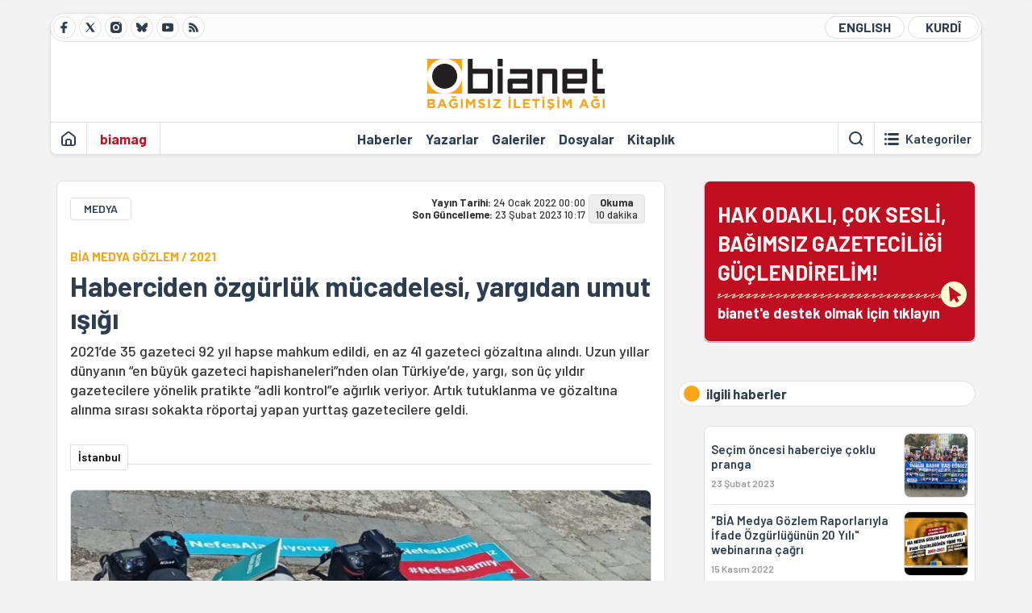

--- FILE ---
content_type: text/html; charset=utf-8
request_url: https://bianet.org/haber/haberciden-ozgurluk-mucadelesi-yargidan-umut-isigi-256364
body_size: 18921
content:
<!DOCTYPE html><html lang=tr xml:lang=tr><head><script>window.dataLayer=window.dataLayer||[];window.dataLayer.push({'section':'Bianet'});</script><script>(function(w,d,s,l,i){w[l]=w[l]||[];w[l].push({'gtm.start':new Date().getTime(),event:'gtm.js'});var f=d.getElementsByTagName(s)[0],j=d.createElement(s),dl=l!='dataLayer'?'&l='+l:'';j.async=true;j.src='https://www.googletagmanager.com/gtm.js?id='+i+dl;f.parentNode.insertBefore(j,f);})(window,document,'script','dataLayer','GTM-T33QTD7');</script><meta charset=utf-8><meta name=viewport content="width=device-width, initial-scale=1, shrink-to-fit=no"><meta http-equiv=Content-Language content=tr><meta http-equiv=Cache-Control content="no-cache, no-store, must-revalidate"><meta http-equiv=Pragma content=no-cache><meta http-equiv=Expires content=0><link rel="shortcut icon" type=image/x-icon href=/favicon.ico><title>Haberciden özgürlük mücadelesi, yargıdan umut ışığı</title><meta itemprop=description name=description property=og:description content="2021’de 35 gazeteci 92 yıl hapse mahkum edildi, en az 41 gazeteci gözaltına alındı. Uzun yıllar dünyanın “en büyük gazeteci hapishaneleri”nden olan Türkiye’de, yargı, son üç yıldır gazetecilere yönelik pratikte “adli kontrol”e ağırlık veriyor. Artık tutuklanma ve gözaltına alınma sırası sokakta röportaj yapan yurttaş gazetecilere geldi."><meta itemprop=datePublished content=2022-01-24T00:00:00+03:00><meta name=dateModified content=2023-02-23T10:17:08+03:00><meta itemprop=datePublished property=article:published content=2022-01-24T00:00:00+03:00><meta itemprop=keywords name=keywords content="ifade özgürlüğü,BİA Medya Gözlem Raporu,Cumhurbaşkanına hakaret,Bia Medya Gözlem 2021,2021 yılında gazetecilere saldırılar"><meta itemprop=identifier name=contentid content=256364><meta property=og:title content="Haberciden özgürlük mücadelesi, yargıdan umut ışığı"><meta property=og:url itemprop=url content=https://bianet.org/haber/haberciden-ozgurluk-mucadelesi-yargidan-umut-isigi-256364><meta name=twitter:url content=https://bianet.org/haber/haberciden-ozgurluk-mucadelesi-yargidan-umut-isigi-256364><meta name=twitter:title content="Haberciden özgürlük mücadelesi, yargıdan umut ışığı"><meta name=twitter:description content="2021’de 35 gazeteci 92 yıl hapse mahkum edildi, en az 41 gazeteci gözaltına alındı. Uzun yıllar dünyanın “en büyük gazeteci hapishaneleri”nden olan Türkiye’de, yargı, son üç yıldır gazetecilere yönelik pratikte “adli kontrol”e ağırlık veriyor. Artık tutuklanma ve gözaltına alınma sırası sokakta röportaj yapan yurttaş gazetecilere geldi."><meta name=pdate content=20220124><meta name=utime content=20230223101708><meta name=ptime content=20220124000000><meta property=og:image content=https://static.bianet.org/system/uploads/1/articles/spot_image/000/256/364/original/medyagozlemraporu.jpg><meta name=twitter:image content=https://static.bianet.org/system/uploads/1/articles/spot_image/000/256/364/original/medyagozlemraporu.jpg><meta itemprop=genre content=News><meta itemprop=inLanguage content=tr><meta itemprop=ogType property=og:type content=article><meta property=og:type content=article><meta name=msapplication-starturl content=https://bianet.org><meta name=twitter:card content=summary_large_image><meta name=twitter:widgets:new-embed-design content=on><meta name=twitter:widgets:csp content=on><link rel=canonical href=https://bianet.org/haber/haberciden-ozgurluk-mucadelesi-yargidan-umut-isigi-256364><link rel=preconnect href=https://fonts.googleapis.com><link rel=preconnect href=https://fonts.gstatic.com crossorigin><link href="https://fonts.googleapis.com/css2?family=Barlow:ital,wght@0,400;0,500;0,600;0,700;1,400;1,500;1,600;1,700&amp;display=swap" rel=stylesheet><link rel=stylesheet href="/assets/css/main.css?v=rF0UcM0bW-J5Dpal-TQ0PkMc4VpxKuBonXeKKLg_blk" media=screen><link rel=stylesheet href=/assets/js/vendor/lightGallery/css/lightgallery-bundle.min.css media=none onload="if(media!='screen')media='screen'"><link rel=stylesheet href=/assets/js/vendor/select2/css/select2.min.css media=none onload="if(media!='screen')media='screen'"><link rel=stylesheet href="/assets/js/vendor/select2/css/select2-biatheme.css?v=EBJ32YPL0nz7-elwZf4CNSp3AmoIC2mpCJ3w4mteMWI" media=none onload="if(media!='screen')media='screen'"><script async src=https://securepubads.g.doubleclick.net/tag/js/gpt.js crossorigin=anonymous></script><script>window.googletag=window.googletag||{cmd:[]};googletag.cmd.push(function(){googletag.defineSlot('/23095218034/masthead_mobil',[300,100],'div-gpt-ad-1765913091729-0').addService(googletag.pubads());googletag.defineSlot('/23095218034/habarsonu_mobil',[[300,250],[336,280]],'div-gpt-ad-1765913132123-0').addService(googletag.pubads());googletag.defineSlot('/23095218034/habarsonu_desktop',[[960,90],[970,66],'fluid',[950,90],[980,90],[970,250],[970,90],[980,120]],'div-gpt-ad-1765913171830-0').addService(googletag.pubads());googletag.defineSlot('/23095218034/sidebar2',[[336,280],[300,250]],'div-gpt-ad-1765913200437-0').addService(googletag.pubads());googletag.defineSlot('/23095218034/sidebar-2',[[336,280],[300,250]],'div-gpt-ad-1765913228340-0').addService(googletag.pubads());googletag.defineSlot('/23095218034/sayfa_alti',[[300,250],[300,31],[300,75],[336,280],[300,50],[300,100],[320,100],[320,50]],'div-gpt-ad-1765913306932-0').addService(googletag.pubads());googletag.defineSlot('/23095218034/1',[[750,200],[728,90],[960,90],[750,100],[970,90],[970,250],[970,66],[750,300],[950,90]],'div-gpt-ad-1765913343676-0').addService(googletag.pubads());googletag.pubads().enableSingleRequest();googletag.pubads().collapseEmptyDivs();googletag.enableServices();});</script><ins data-publisher=adm-pub-6296092264 data-ad-network=667c219d865235b64ada3ccb data-ad-size="[[320, 100]], [[970, 90]]" class=adm-ads-area></ins><script src=https://static.cdn.admatic.com.tr/showad/showad.min.js></script><script>window.yaContextCb=window.yaContextCb||[]</script><script src=https://yandex.ru/ads/system/context.js async></script><script>history.scrollRestoration="manual";var adsStatus=true;</script><script type=application/javascript src=https://news.google.com/swg/js/v1/swg-basic.js></script><script>(self.SWG_BASIC=self.SWG_BASIC||[]).push(basicSubscriptions=>{basicSubscriptions.setOnEntitlementsResponse(entitlementsPromise=>{entitlementsPromise.then(entitlements=>{if(entitlements.enablesThisWithCacheableEntitlements()){adsStatus=false;window.addEventListener('load',function(){var ads=document.querySelectorAll('ins');ads.forEach(function(ad){ad.remove();});});basicSubscriptions.dismissSwgUI();}});});basicSubscriptions.init({type:"NewsArticle",isPartOfType:["Product"],isPartOfProductId:"CAowxYmcCw:openaccess",clientOptions:{theme:"light",lang:"tr"},});});</script><body><noscript><iframe src="https://www.googletagmanager.com/ns.html?id=GTM-T33QTD7" height=0 width=0 style=display:none;visibility:hidden></iframe></noscript><header class=header--desktop><div class='container header-wrapper shadow-sm'><div class='top-bar row'><div class='social col-4'><a href=https://www.facebook.com/bagimsiziletisimagi class='btn btn--social btn--circle btn--social--facebook' target=_blank><img src=https://static.bianet.org/icons/icon-facebook.svg alt="Facebook'ta Bianet"></a> <a href=https://twitter.com/bianet_org class='btn btn--social btn--circle btn--social--twitter' target=_blank><img src=https://static.bianet.org/icons/icon-twitter.svg alt="Twitter'da Bianet"></a> <a href=https://www.instagram.com/bianetorg class='btn btn--social btn--circle btn--social--instagram' target=_blank><img src=https://static.bianet.org/icons/icon-instagram.svg alt="Instagram'da Bianet"></a> <a href=https://bsky.app/profile/bianet.org class='btn btn--social btn--circle btn--social--bluesky' target=_blank><img src=https://static.bianet.org/icons/icon-bluesky.svg alt="Bluesky'da Bianet"></a> <a href=https://www.youtube.com/user/bianetorg class='btn btn--social btn--circle btn--social--youtube' target=_blank><img src=https://static.bianet.org/icons/icon-youtube.svg alt="Youtube'da Bianet"></a> <a href=/rss/bianet class='btn btn--social btn--circle btn--social--rss' target=_blank><img src=https://static.bianet.org/icons/icon-rss.svg alt="Bianet RSS"></a></div><div class='empty col-4'></div><div class='language col-4'><a href=/english class='btn btn--language btn--round-full btn--language--english'>ENGLISH</a> <a href=/kurdi class='btn btn--language btn--round-full btn--language--kurdi'>KURDÎ</a></div></div><div class=mid-bar><div class=row><div class=col-auto><div class=empty></div></div><div class=col><a href='/' class=logo><img src=https://static.bianet.org/logos/bianet-logo.svg alt='bianet-Bağımsız İletişim Ağı'></a></div><div class=col-auto><div class=empty></div></div></div></div><div class=bottom-bar><div class=row><div class=col-2><div class=left-part><a href='/' class='btn btn--icon'><img src=https://static.bianet.org/icons/icon-home.svg alt='Ana Sayfa'></a><div class='vline ms-1'></div><a href=/biamag class='btn btn--text highlight-2'><span>biamag</span></a><div class=vline></div></div></div><div class=col-8><div class=center-part><a href=/haberler class='btn btn--text'><span>Haberler</span><span class=indicator></span></a> <a href=/yazarlar class='btn btn--text'><span>Yazarlar</span><span class=indicator></span></a> <a href=/galeriler class='btn btn--text'><span>Galeriler</span><span class=indicator></span></a> <a href=/dosyalar class='btn btn--text'><span>Dosyalar</span><span class=indicator></span></a> <a href=/bia-kitapligi class='btn btn--text'><span>Kitapl&#x131;k</span><span class=indicator></span></a><div id=DivHeader1></div></div></div><div class=col-2><div class=right-part><div class=vline></div><a href=/arama class='btn btn--icon'><img src=https://static.bianet.org/icons/icon-search.svg alt=Ara></a><div class='vline me-1'></div><a class='btn btn--icon-text btn--toggle-categories'><img class=off src=https://static.bianet.org/icons/icon-categories.svg alt='Kategorileri Göster'><img class=on src=https://static.bianet.org/icons/icon-close.svg alt='Kategorileri Gizle'><span tabindex=0>Kategoriler</span></a></div></div></div></div></div><div class='container category-wrapper'><div class=row><div class=col-12><div class='center-part shadow-sm' id=DivHeader2></div></div></div></div></header><header class=header--desktop-sticky><div class='container-fluid header-wrapper shadow'><div class='top-bar row'><div class='social col-4'><a href=https://www.facebook.com/bagimsiziletisimagi class='btn btn--social btn--circle btn--social--facebook' target=_blank><img src=https://static.bianet.org/icons/icon-facebook.svg alt="Facebook' ta Bianet"></a> <a href=https://twitter.com/bianet_org class='btn btn--social btn--circle btn--social--twitter' target=_blank><img src=https://static.bianet.org/icons/icon-twitter.svg alt="Twitter' da Bianet"></a> <a href=https://www.instagram.com/bianetorg class='btn btn--social btn--circle btn--social--instagram' target=_blank><img src=https://static.bianet.org/icons/icon-instagram.svg alt="Instagram' da Bianet"></a> <a href=https://www.youtube.com/user/bianetorg class='btn btn--social btn--circle btn--social--youtube' target=_blank><img src=https://static.bianet.org/icons/icon-youtube.svg alt="Youtube' da Bianet"></a> <a href=/rss/bianet class='btn btn--social btn--circle btn--social--rss' target=_blank><img src=https://static.bianet.org/icons/icon-rss.svg alt="Bianet RSS"></a></div><div class='logo col-4'><a href="/"><img src=https://static.bianet.org/logos/bianet-logo-md.svg alt="bianet-Bağımsız İletişim Ağı"></a></div><div class='language col-4'><a href=/english class='btn btn--language btn--round-full btn--language--english'>ENGLISH</a> <a href=/kurdi class='btn btn--language btn--round-full btn--language--kurdi'>KURDÎ</a></div></div></div></header><header class=header--mobile><div class='container-fluid header-wrapper shadow'><div class=row><div class='left-part col-2'><a href=/arama class='btn btn--icon search'><img src=https://static.bianet.org/icons/icon-search-mobile.svg alt=Ara></a> <a href='/' class='btn btn--icon home'><img src=https://static.bianet.org/icons/icon-home-mobile.svg alt='Ana Sayfa'></a></div><div class='center-part col-8'><a href="/"><img src=https://static.bianet.org/logos/bianet-logo-sm.svg alt="bianet-Bağımsız İletişim Ağı"></a></div><div class='right-part col-2'><a class='btn btn--icon sidebar-switch'><img class=open src=https://static.bianet.org/icons/icon-menu-mobile.svg alt='Menü Göster'><img class=close src=https://static.bianet.org/icons/icon-close-mobile.svg alt='Menü Gizle'></a></div></div></div><div id=mobile-menu class=sidenav><div class=sidenav__content><div class=container-md><div class='row user d-none'></div><div class='row links'><div class=col><div class=wrapper-1><a href="/" class='btn btn--text'><span>bianet</span></a> <a href=/biamag class='btn btn--text'><span>biamag</span></a> <a href=/english class='btn btn--text'><span>english</span></a> <a href=/kurdi class='btn btn--text'><span>kurdî</span></a></div><div id=DivHeader3></div><div class=title>B&#xD6;L&#xDC;MLER</div><div class=wrapper-2><a href=/haberler class='btn btn--text'><span>Haberler</span></a> <a href=/yazarlar class='btn btn--text'><span>Yazarlar</span></a> <a href=/dosyalar class='btn btn--text'><span>&#xD6;zel Dosyalar</span></a> <a href=/projeler class='btn btn--text'><span>Projeler</span></a> <a href=/bia-kitapligi class='btn btn--text'><span>Kitapl&#x131;k</span></a> <a href=/galeriler class='btn btn--text'><span>Galeriler</span></a> <a href=/arama class='btn btn--text'><span>Sitede Ara</span></a></div><div class=title>KATEGOR&#x130;LER</div><div class=wrapper-3><div id=DivHeader4></div></div><div class=title>SOSYAL MEDYA</div><div class=wrapper-5><a href=https://www.facebook.com/bagimsiziletisimagi class='btn btn--text' target=_blank><span>Facebook</span></a> <a href=https://twitter.com/bianet_org class='btn btn--text' target=_blank><span>Twitter</span></a> <a href=https://www.youtube.com/user/bianetorg class='btn btn--text' target=_blank><span>Youtube</span></a> <a href=https://www.instagram.com/bianetorg class='btn btn--text' target=_blank><span>Instagram</span></a> <a href=/rss/bianet class='btn btn--text' target=_blank><span>RSS</span></a> <a href=https://eepurl.com/bEeFmn class='btn btn--text' target=_blank><span>E-b&#xFC;lten</span></a></div><div class=title>KURUMSAL</div><div class=wrapper-4><a href=/hakkimizda class='btn btn--text'><span>Hakk&#x131;m&#x131;zda</span></a> <a href=/hakkimizda#iletisim class='btn btn--text'><span>&#x130;leti&#x15F;im</span></a> <a href=/page/kvkk-politikasi-285337 class='btn btn--text'><span>KVKK Politikas&#x131;</span></a> <a href=/page/gizlilik-sozlesmesi-285338 class='btn btn--text'><span>Gizlilik S&#xF6;zle&#x15F;mesi</span></a></div></div></div></div></div><div class=sidenav__footer><div class=logo><img src=https://static.bianet.org/logos/bianet-logo.svg alt="Bianet - Bağımsız İletişim Ağı"></div></div></div></header><scripts></scripts><style>.fig-modal .modal-dialog{position:relative;display:table;overflow-y:auto;overflow-x:auto;width:auto}</style><main class='page-news-single balanced'><div class=container-fluid><div class=container><div class=row><div class=col-12><div class=ads--before-content><div id=DivAds-ContentHeader-549488335></div><scripts></scripts></div></div></div></div></div><div class="container-md scroll-step" data-url=/haber/haberciden-ozgurluk-mucadelesi-yargidan-umut-isigi-256364 data-title="Haberciden özgürlük mücadelesi, yargıdan umut ışığı"><div class=row><div class="col-12 col-lg-8"><div class=column-1><section class="news-single content-part" data-url=/haber/haberciden-ozgurluk-mucadelesi-yargidan-umut-isigi-256364 data-title="Haberciden özgürlük mücadelesi, yargıdan umut ışığı"><div class=top-part><div class=meta-wrapper><div class=category-wrapper><a class=btn-category href=/kategori/medya-18 target=_blank>MEDYA</a></div><div class=date-wrapper><div class=publish-date><span class=label-mobile>YT: </span> <span class=label-desktop>Yay&#x131;n Tarihi: </span> <span class=value-mobile>24.01.2022 00:00</span> <span class=value-desktop>24 Ocak 2022 00:00</span></div><div class=update-date><span class=separator>&nbsp;~&nbsp;</span> <span class=label-mobile>SG: </span> <span class=label-desktop>Son G&#xFC;ncelleme: </span> <span class=value-mobile>23.02.2023 10:17</span> <span class=value-desktop>23 &#x15E;ubat 2023 10:17</span></div></div><div class=read-time><span class=label-mobile>Okuma</span> <span class=label-desktop>Okuma:&nbsp;</span> <span class=value>10 dakika</span></div></div><div class=txt-wrapper><h2 class=surheadline>B&#x130;A MEDYA G&#xD6;ZLEM / 2021</h2><h1 class=headline tabindex=0>Haberciden &#xF6;zg&#xFC;rl&#xFC;k m&#xFC;cadelesi, yarg&#x131;dan umut &#x131;&#x15F;&#x131;&#x11F;&#x131;</h1><div class=desc tabindex=0>2021’de 35 gazeteci 92 yıl hapse mahkum edildi, en az 41 gazeteci gözaltına alındı. Uzun yıllar dünyanın “en büyük gazeteci hapishaneleri”nden olan Türkiye’de, yargı, son üç yıldır gazetecilere yönelik pratikte “adli kontrol”e ağırlık veriyor. Artık tutuklanma ve gözaltına alınma sırası sokakta röportaj yapan yurttaş gazetecilere geldi.</div></div><div class="hline--1x d-lg-none"></div><div class=info-wrapper--mobile><div class=left-part><a class="ccard ccard--author ccard--author-chip ccard--author-chip--bia"><div class=txt-wrapper><h2 class=name>&#x130;stanbul</h2></div></a></div></div><div class="info-wrapper d-none d-lg-flex"><div class=left-part><a class="ccard ccard--author ccard--author-chip ccard--author-chip--bia"><div class=txt-wrapper><h2 class=name>&#x130;stanbul</h2></div></a></div><div class=hline--1x></div></div><div class=figure-wrapper tabindex=0><figure><div class=figure-img-wrapper><img src=https://static.bianet.org/system/uploads/1/articles/spot_image/000/256/364/original/medyagozlemraporu.jpg alt="Haberciden özgürlük mücadelesi, yargıdan umut ışığı" loading=lazy></div></figure></div></div><div class=bottom-part><div class="actions-wrapper sticky-0"><div class="inner-wrapper sticky"><a target=_blank href="https://www.facebook.com/sharer.php?u=https://bianet.org/haber/haberciden-ozgurluk-mucadelesi-yargidan-umut-isigi-256364" class="btn btn--icon-large btn-facebook"><img src=https://static.bianet.org/icons/icon-large-facebook.svg alt=""></a> <a target=_blank href='https://twitter.com/intent/tweet?url=https://bianet.org/haber/haberciden-ozgurluk-mucadelesi-yargidan-umut-isigi-256364&amp;text=Haberciden özgürlük mücadelesi, yargıdan umut ışığı' class="btn btn--icon-large btn-twitter"><img src=https://static.bianet.org/icons/icon-large-twitter.svg alt=""></a> <a target=_blank href="https://wa.me/?text=https://bianet.org/haber/haberciden-ozgurluk-mucadelesi-yargidan-umut-isigi-256364" class="btn btn--icon-large btn-whatsapp"><img src=https://static.bianet.org/icons/icon-large-whatsapp.svg alt=""></a> <a target=_blank href="https://bsky.app/intent/compose?text=https://bianet.org/haber/haberciden-ozgurluk-mucadelesi-yargidan-umut-isigi-256364" class="btn btn--icon-large btn-bluesky"><img src=https://static.bianet.org/icons/icon-large-bluesky.svg alt=""></a> <a href=javascript:void(0) onclick="copyText('https://bianet.org/haber/haberciden-ozgurluk-mucadelesi-yargidan-umut-isigi-256364')" class="btn btn--icon-large btn-copy"><img src=https://static.bianet.org/icons/icon-large-copylink.svg alt=""></a> <a target=_blank href="/cdn-cgi/l/email-protection#[base64]" class="btn btn--icon-large btn-email"><img src=https://static.bianet.org/icons/icon-large-email.svg alt=""></a> <a href=/print/haber/haberciden-ozgurluk-mucadelesi-yargidan-umut-isigi-256364 class="btn btn--icon-large btn-print" target=_blank><img src=https://static.bianet.org/icons/icon-large-print.svg alt=""></a></div></div><div class=content-wrapper><div class=content id=gallery-256364 tabindex=0><p><script data-cfasync="false" src="/cdn-cgi/scripts/5c5dd728/cloudflare-static/email-decode.min.js"></script><script id=infogram_0_1131abae-f91c-44ba-8e08-b3ad5db7e35a src=https://e.infogram.com/js/dist/embed.js?Mml></script><p style=text-align:right><em>İnfografik: Yağmur Karagöz</em><p style=text-align:right><em>Haberin <a href=https://bianet.org/6/166/256500-tekosina-azadiye-ya-rojnamegeran target=_blank rel=nofollow>Kürtçesi</a> / <a href=https://bianet.org/5/100/256494-journalists-struggle-for-freedom-a-glimmer-of-hope-from-the-judiciary target=_blank rel=nofollow>İngilizcesi</a> için tıklayın</em><p>İktidar, 2021 yılında, 2023 yılı seçimleri öncesinde, “öz denetleyici” adı verilen ve tarafsız olması beklenen Radyo Televizyon Üst Kurulu (RTÜK), Basın İlan Kurumu (BİK), Basın Kartı Komisyonu ve Sulh Ceza Hakimlikleri ve benzeri kurum ve araçları, eleştirel, araştıran ve sorgulayan gazetecileri ve medya kuruluşlarını dize getirmek için seferber etti.<p>Tutuklu iş insanı Osman Kavala’yı tahliye etmediği için Avrupa Konseyi’nin Türkiye’yi ihlal prosedürüne tabi tutması, 2021’de de ülkede “örgüt propagandası”, “hakaret” ve “Cumhurbaşkanı’na hakaret”ten hukuka aykırı yargılamaların devam etmesine engel olmadı. 180 ülkeli RSF Dünya Basın Özgürlüğü Endeksi’nde 153. sırada gösterilen Türkiye, darbe girişimiyle birlikte sekiz gazeteciyi keyfi tutukladığı gerekçesiyle sadece 2021’de Avrupa İnsan Hakları Mahkemesi (AİHM) önünde ağır tazminata mahkum oldu.<table style=border-color:#3538c9;border-width:1px;background-color:#fcf2fc;border-style:solid;width:475px border=1><tbody><tr><td><h2>Bia Medya Gözlem-2021</h2><p><a href=https://bianet.org/1/10/255827-gazeteci-haklarinda-kazanim-da-var-endise-de target=_blank rel=nofollow><strong>2021 Dördüncü Çeyrek - Basın Açıklaması</strong></a><br> <a href=https://bianet.org/1/10/255838-gun-gun-uc-aylik-medya-ifade-ozgurlugu-ihlalleri target=_blank rel=nofollow><strong>2021 Dördüncü Çeyrek - Tam Metin</strong></a><br> <a href=https://bianet.org/1/10/255917-duzenlemeler-tepkiler-dayanisma-issizlik target=_blank rel=nofollow><strong>2021 Dördüncü Çeyrek - Düzenlemeler, Tepkiler, Hak Aramalar</strong></a><p><a href=https://bianet.org/bianet/bia-medya-gozlem/252047-medya-ve-sosyal-medyaya-tam-pres target=_blank rel=nofollow><strong>2021 Üçüncü Çeyrek - Basın Açıklaması</strong></a><br> <a href=https://bianet.org/bianet/bia-medya-gozlem/251979-gun-gun-uc-aylik-medya-ifade-ozgurlugu-ihlalleri-tam-metin target=_blank rel=nofollow><strong>2021 Üçüncü Çeyrek - Tam Metin</strong></a><br> <a href=https://bianet.org/bianet/bia-medya-gozlem/251984-duzenlemeler-tepkiler-dayanisma-issizlik target=_blank rel=nofollow><strong>2021 Üçüncü Çeyrek - Düzenlemeler, Tepkiler, Hak Aramalar</strong></a><p><a href=https://bianet.org/bianet/bia-medya-gozlem/247122-cesur-mucadele-olmazsa-ozgur-gazetecilik-biter target=_blank rel=nofollow><strong>2021 İkinci Çeyrek - Basın Açıklaması</strong></a><br> <a href=https://bianet.org/bianet/bia-medya-gozlem/247038-gun-gun-uc-aylik-medya-ifade-ozgurlugu-ihlalleri-tam-metin target=_blank rel=nofollow><strong>2021 İkinci Çeyrek - Tam Metin</strong></a><br> <a href=https://bianet.org/bianet/bia-medya-gozlem/247133-duzenlemeler-tepkiler-dayanisma-issizlik target=_blank rel=nofollow><strong>2021 İkinci Çeyrek - Düzenlemeler, tepkiler, dayanışma, işsizlik</strong></a><p><a href=https://bianet.org/bianet/bia-medya-gozlem/243332-haberin-guvencesi-hukuk-ve-gazeteciler-olmali target=_blank rel=nofollow><strong>2021 Birinci Çeyrek - Basın Açıklaması</strong></a><br> <a href=https://bianet.org/bianet/bia-medya-gozlem/243399-gun-gun-uc-aylik-medya-ifade-ozgurlugu-ihlalleri-tam-metin target=_blank rel=nofollow><strong>2021 Birinci Çeyrek - Tam Metin</strong></a><br> <a href=https://bianet.org/bianet/bia-medya-gozlem/243376-duzenlemeler-tepkiler-dayanisma-issizlik target=_blank rel=nofollow><strong>2021 Birinci Çeyrek - Düzenlemeler, Tepkiler, Hak Aramalar</strong></a></table><h2><strong>2021’de 35 gazeteci 92 yıl hapse mahkum</strong></h2><p>2021’de yayımlanan dört ayrı <a href=/etiket/bia-medya-gozlem-raporu-2049>BİA Medya Gözlem Raporu</a>, 35 gazetecinin (İdris Sayılğan, Hakan Aygün, Müyesser Yıldız, İsmail Dükel, Kemal Sancılı, İnan Kızılkaya, Eren Keskin, Zana Kaya, Alican Uludağ, Özgür Boğatekin, Ayten Akgün, Berat Gonca, Ozan Kaplanoğlu, Sinan Aygül, Hakkı Boltan, Cihat Ünal, Ömer Özdemir, Serhat Şefkatlı, Olgun Matur, Osman Yakut, Cem Şimşek, Hikmet Tunç, Mahir Kanaat, Tunca Öğreten, Ömer Çelik, Metin Yoksu, E. S., Enver Aysever, Ali Arslan, Can Bedros Çapar, Necip Çapraz, Yılmaz Odabaşı, Perihan Kaya, Doğan Ergün, Kaan Göktaş) Türk Ceza Kanunu’nun (TCK) “hakaret”, “<a href=/etiket/cumhurbaskanina-hakaret-7366>Cumhurbaşkanına hakaret</a>”, “örgüt üyeliği”, “örgüte bilerek yardım”, “gizli belge temin ve açıklama” veya “casusluk” gibi suçlamaları temelinde, Terörle Mücadele Kanunu’nun (TMK) “terör örgütü propagandası” vb. düzenlemeleri uyarınca toplam 92 yıl 6 ay 24 gün hapis cezasına mahkum edildiğine işaret ediyor.<p><img src=https://static.bianet.org/system/uploads/1/images/000/120/003/original/ht1.jpg width=475 height=307 imgid=120003 origheight=330 origwidth=510><p style=text-align:right><em><span style=font-size:11px>Gazeteci Hikmet Tunç.</span></em><h2><strong>64 gazeteciye beraat</strong></h2><p>2021’de yayımlanan dört ayrı BİA Medya Gözlem Raporu'na göre altısı (Fatih Portakal, Oktay Candemir, Burak Şahin ve çizer Sefer Selvi, Mustafa Sönmez, Cem Bahtiyar) “Cumhurbaşkanına hakaret”ten olmak üzere, toplam 64 gazeteci (Özer Akdemir, Seyhan Avşar, Necdet Önemli, Fatih Portakal, Hatice Kamer, Banu Güven, Ferhat Çelik, İdris Yılmaz, Özgür Boğatekin, <a href="https://medyagozlemveritabani.org/alican-uludaga-ankara-katliami-haberi-nedeniyle-dava/" rel=nofollow>Alican Uludağ</a>, <a href="https://medyagozlemveritabani.org/olcay-buyuktas-akcaya-ankara-katliami-haberi-nedeniyle-dava/" rel=nofollow>Olcay Büyüktaş Akça</a>, Melike Aydın, Melis Alphan, İnci Aydın, İdris Sayılğan, Naci Kaya, Ali Orhan, Hasan Yavaşlar, Özkan Mayda, Kenan Baş, Onur Fazıl Soydal, Mahir Kanaat, Tunca Öğreten, Ömer Çelik, Metin Yoksu, E. S., Derya Okatan, Fırat Yeşilçınar, Doğan Güzel, Sinan Balık, Amine Demirkıran, Davut Uçar, Elif Aydoğmuş, Reyhan Hacıoğlu, Zeki Erden, Özgür Paksoy, Mesut Kaynar, Hüseyin Gündüz, Kemal Bozkurt, Burcu Özkaya, Sevdiye Ergürbüz, Günay Aksoy, Ersin Çaksu, Önder Elaldı, Ender Öndeş, Gülfem Karataş, Gökhan Çetin, Bayram Balcı ve Yılmaz Bozkurt, Bekir Şahin, Yakup Önal, Ahmet Kanbal, Mehmet Şah Oruç, Rojda Aydın, Nurcan Yalçın, Halime Parlak, <a href="https://medyagozlemveritabani.org/cumhuriyet-gazetesi-muhabiri-canan-coskun-terorle-mucadelede-gorev-almis-kamu-gorevlisini-hedef-gostermek-yargilamasi/" rel=nofollow>Canan Coşkun</a>, <a href="https://medyagozlemveritabani.org/cumhuriyet-gazetesi-muhabiri-ali-acar-terorle-mucadelede-gorev-almis-kamu-gorevlisini-hedef-gostermek-yargilamasi/" rel=nofollow>Ali Açar</a>, <a href="https://medyagozlemveritabani.org/birgun-gazetesi-muhabiri-can-ugur-terorle-mucadelede-gorev-almis-kamu-gorevlisini-hedef-gostermek-yargilamasi/" rel=nofollow>Can Uğur</a>, Ruşen Takva vd) TMK ve TCK, Bankacılık Düzenleme ve Denetleme Kurumu (BDDK) kapsamında yargılandıkları davalarda beraat etti.<p><img src=https://static.bianet.org/system/uploads/1/images/000/120/004/original/haticekamer.jpg width=475 height=475 imgid=120004 origheight=400 origwidth=400><p style=text-align:right><em><span style=font-size:11px>Gazeteci Hatice Kamer.</span></em><h2><strong>RTÜK, BİK ve CİB’nin derdi “eleştirel medya</strong></h2><p>CHP’li Bülent Tezcan, Basın İlan Kurumu’nun (BİK) resmi ilan ve reklam kesme yetkisinin kaldırılması için 13 Ekim 2021'de yasa teklifi verdi. Kurum yüzde 90’ı iktidarın kontrol ettiği ulusal medya kuruluşlarından eleştirel olanlara acımıyor: Evrensel gazetesi 835 gündür ilan alamazken Sözcü gazetesi de Saygı Öztürk’ün, AKP milletvekilinin partizanlığına dair yargının “basın özgürlüğü” saydığı iki köşe yazısından ilan kesme ceza aldı. Cumhuriyet gazetesine de yıl içinde 74 günlük ilan kesme cezası verildi. Ayrıca Korkusuz, BirGün, Karar, Millî Gazete, Yeniçağ ve Yeni Asya, BİK’in 2021’de resmi ilanı çok gördüğü gazetelerden oldu.<p>Medya ombudsmanı Faruk Bildirici, 2020 için, gazetelere toplam 803 gün ilan kesme cezası verildiğini, BİK’in Cumhuriyet’i 110 gün, Birgün’ü 112 gün, Evrensel’i 65 gün, Korkusuz’u 29 gün, Sözcü’yü de 17 gün boyunca ilandan yoksun bıraktığını açıklamıştı. Bildirici, “Demek ki, BİK’in 2020 yılı içerisinde İstanbul’daki gazetelere verdiği cezaların yüzde 88’i bu beş gazeteye verilmiş!” demişti.<p><img src=https://static.bianet.org/system/uploads/1/images/000/120/005/original/nadirehanim.jpg width=475 height=345 imgid=120005 origheight=727 origwidth=1000><p style=text-align:right><em><span style=font-size:11px>Gazeteci Nadire Mater.</span></em><p>On yıllarını meslekte geçiren gazeteciler Nadire Mater, Aydın Engin ve Kazım Güleçyüz ile Evrensel gazetesi Ankara Temsilcisi Birkan Bulut, verilemeyen veya yenilenmeyen basın kartları için Cumhurbaşkanlığı İletişim Başkanlığı’na (CİB) karşı hukuki mücadele veriyor; iktisatçı gazeteci Mustafa Sönmez ise mücadelesini kazandı.<h2><strong>RTÜK: 2021’de 31 milyon 630 bin TL ceza </strong></h2><p>Radyo Televizyon Üst Kurulu (RTÜK), 2021'de Fox TV, Halk TV, Tele1 ve KRT gibi eleştirel veya sorgulayıcı yayın yapan kuruluşları cezalandırmakla meşguldü. RTÜK üyesi İlhan Taşçı, bu kuruluşlara 21 milyon 500 TL tutarında 71 ceza verilirken iktidarı destekleyen kanallara, “100 bin şikayete rağmen” işlem yapılmadığını duyurdu. RTÜK, 2021'de televizyon kanalları başta olmak üzere görsel işitsel medyaya 158 para cezası, 48 program durdurma ve yayın durdurma cezası verdi. RTÜK’ün verdiği cezaların toplamıysa 31 milyon 629 bin 996 TL’yi buldu.<p>Son beş yılda haber ve program yayınlarından dolayı 227 program durdurma cezasına hükmeden RTÜK, 692 para cezası karşılığında da yayıncı kuruluşlarına toplam 88 milyon 69 bin 808 TL adli para cezası verdi.<h2><strong>Geçen yıl 41, son beş yılda 270 gözaltı</strong></h2><p>2021 yılında en az 41 gazeteci gözaltına alındı. Uzun yıllar dünyanın “en büyük gazeteci hapishaneleri”nden olan Türkiye’de, yargı, son üç yıldır gazetecilere yönelik pratikte “adli kontrol”e ağırlık veriyor. Artık tutuklanma ve gözaltına alınma sırası sokaktaki yurttaşla röportaj yapan yurttaş gazetecilere geldi.<p>Emniyet Genel Müdürlüğü’nün 27 Nisan 2021 tarihli “Ses ve Görüntü Kaydı Alınması” Genelgesinin daha ilk günlerinde İstanbul’daki LGBTİ eylemini izleyen AFP foto-muhabiri Bülent Kılıç’ın arkadan kelepçelenip, boğazına basılarak gözaltına alınması gazeteci örgütlerinin OHAL ilanından beri gerçekleştirdiği ilk toplu protesto eylemine yol açtı.<p><img src=https://static.bianet.org/system/uploads/1/images/000/120/010/original/bulentk.jpg width=475 height=281 imgid=120010 origheight=450 origwidth=760><p style=text-align:right><em><span style=font-size:11px>Foto muhabir Bülent Kılıç'ın boğazına basılarak gözaltına alınması tepkiye neden oldu. Fotoğraf: Hacı Devren Bişkin. </span></em><p>Son beş yılda toplam 270 haberci özellikle toplumsal eylemleri kamuoyuna yansıtmaya çalışırken gözaltına alındı. 2017’de 85, 2018’de 47, 2019’da 49 gazeteci, 2020’de 48 haberci gözaltına alınmıştı.<h2><strong>2021’de 56, son beş yılda 141 haberciye saldırı</strong></h2><p>2021'de en az 56 medya temsilcisi görev başında saldırıya uğrarken, medya çalışanlarından Bursa’da yaşayan radyocu Hazım Özsu yorumlarını beğenmeyen bir dinleyicisi tarafından evinin girişinde öldürüldü. Kasım’da Danıştay tarafından yürürlüğü durdurulana dek polis müdahalelerinin görüntülenmesine yasak getiren "Ses ve Görüntü Kaydı Alınması" Genelgesi, medya temsilcilerinin keyfi şekilde engellenmesi, gözaltına alınması veya saldırıya uğramasına zemin oluşturdu.<p>Temmuz’da Suruç Katliamı’nın altıncı yıldönümünde görev yapan 10 gazeteci saldırıya uğradı. Ancak Genelgenin yürürlüğünün durdurulması, habercilere yönelik hukuka aykırı müdahaleleri sonlandıramadı. Yılın acı gelişmelerinde biri de, bir haberciye fiziksel saldırılardan birinin failinin, HaberTürk TV temsilcisi Muharrem Sarıkaya olmasıydı.<p>Türkiye’de son beş yılda, en az 141 haberci görev başında saldırıya uğradı. 2017’de 20 gazeteci ve iki medya kuruluşu, 2018’de 19 gazeteci ve bir medya kuruluşu; 2019’da 26 gazeteci, 2020’de de 18 haberci şiddetin hedefi olmuştu. 2016 ve 2017 yıllarında iki Suriyeli gazeteci kendi ülkelerinin muhalifleri tarafından Türkiye’de öldürülürken 2018'de Suudi gazeteci Cemal Kaşıkçı, Suudi Arabistan’ın İstanbul Konsolosluğu’nda bu ülkeden özel olarak gelen bir infaz timi tarafından öldürülmüştü.<h2><strong>“Cumhurbaşkanı’na Hakaret”: Yedi yılda 70 gazeteci mahkum</strong></h2><p>AKP Genel Başkanı Recep Tayyip Erdoğan’ın Cumhurbaşkanı seçildiği Ağustos 2014’ten 1 Ocak 2022’ye kadar en az 70 gazeteci, “Cumhurbaşkanı’na hakaret” başlıklı Türk Ceza Kanunu’nun (TCK) 299. maddesi gerekçesiyle hapis, ertelemeli hapis ve para cezasına mahkum edildi. Avrupa Konseyi’nin çağrılarına rağmen iktidarın onca yıldır yürürlükten kaldırmaya yanaşmadığı bu düzenleme uyarınca geçen yıl mahkum edilen medya temsilcilerinin sayısı yediydi.<p>Kamuoyu önünde hak savunucularını hedef göstererek yargıya mesaj vermekten geri durmayan AKP Genel Başkanı ve Cumhurbaşkanı Erdoğan’ın şikayetçi olduğu yedi gazeteci (Ayten Akgün, Hakkı Boltan, Cem Şimşek, Yılmaz Odabaşı, Perihan Kaya, Doğan Ergün ve Kaan Göktaş) toplam 8 yıl 10 ay 27 gün hapse mahkum edildi. Adalet Bakanlığı, iktidarın Avrupa Konseyi’nin çağrılarına rağmen yürürlükten kaldırmaya yanaşmadığı TCK’nın 299. maddesinden yargılama izni vermeyi sürdürüyor.<h2><strong>Bir yılda 975, beş yılda 5 bin 976 online habere sansür</strong></h2><p>AKP Genel Başkanı ve Cumhurbaşkanı Erdoğan’ın sosyal medyayı “dijital faşizm” sözüyle hedef aldığı, diğer iktidar temsilcilerinin de “yabancı fondan yararlanan medya kuruluşları”nı tehdit ettiği 2021 boyunca, internet haber mecrasında yayımlanan 975 habere Sulh Ceza Hakimlikleri ya da Erişim Sağlayıcıları Birliği kararıyla erişim engeli getirildi.<p>“Kişilik hakları” veya “unutulma hakkı”; rüşvet, yolsuzluk, usulsüzlük, kayırmacılık, şiddet, dinsel sömürü, cinsel taciz gibi pek çok konuda adı geçenlerin paravanı oldu. <a href=/etiket/ifade-ozgurlugu-107>İfade Özgürlüğü</a> Derneği‘nin (İFÖD) hukuk ekibinin çalışmasıyla, girişimci Fettah Tamince’ye ilişkin Diken’de yayımlanan bir haber için verilmiş erişim yasağının kaldırılması bu keyfiyeti gösteren bir örnek oluşturdu.<h2><strong>AYM’den beş yılda 49 gazeteciye tazminat</strong></h2><p>2021 yılında İçişleri Bakanı Süleyman Soylu ve MHP lideri Devlet Bahçeli’nin hedefi olan Anayasa Mahkemesi (AYM), dokuz gazeteci ve üç medya kuruluşunun yaptığı başvurularda devleti, tazminat ve mahkeme gideri dahil toplam 139 bin 225 TL ödemeye mahkum etti. Son beş yılda, 49 gazeteci ve 12 medya kuruluşunun başvurusunda AYM’nin hükmettiği tazminat tutarı 443 bin 658 TL’yi buldu.<h2><strong>Beş yılda 36 gazeteci AİHM’de kazandı </strong></h2><p>Tutuklu iş insanı Osman Kavala’yı tahliye etmediği için Türkiye’nin Avrupa Konseyi önünde ihlal prosedürüne sokulmasına neden olan Avrupa İnsan Hakları Mahkemesi (AİHM), bu kez gazeteci haklarını hiçe saydığı gerekçesiyle Türkiye’yi 2021'de toplam 114 bin 440 Avro (1 milyon 192 bin 250 TL) tazminata mahkum etti. Tazminatın ağırlığında, darbe girişiminden sonra sekiz gazetecinin dayanaksız şekilde tutuklanmasına yönelik ihlal kararları etkili oldu.<p>Özellikle Temmuz 2016 darbe girişiminden sonra gazeteci tutukluluğu ile ilgili yoğun başvuru aldığı halde 2017'yi pas geçen AİHM, yine de son beş yılda Türkiye’yi 36 gazetecinin başvurusunda toplam 343 bin 380 avro (3 milyon 65 bin 699 TL) tazminata mahkum etmiş oldu.<h2><strong>Cezasızlıkla mücadele zayıf </strong></h2><p>Devletin “Susurluk Raporu”nda itiraf ettiği, iktidarın da iyi niyet adımı olarak Barış Sürecinde son anda zamanaşımından kurtardığı gazeteci ve aydın Musa Anter’e ilişkin cinayet davası, “30 yıllık azami dava süresi” nedeniyle bir kez daha zamanaşımı tehlikesiyle karşı karşıya.<p>X<img src=https://static.bianet.org/system/uploads/1/images/000/120/007/original/cemalkasikci.jpg width=475 height=356 imgid=120007 origheight=3024 origwidth=4032><p style=text-align:right><span style=font-size:11px><em>Öldürülen Suudi Arabistanlı gazeteci Cemal Kaşıkçı. </em></span><p>2021'de 35 gazeteci 92 yıl hapse mahkum edildi, en az 41 gazeteci gözaltına alındı. Uzun yıllar dünyanın "en büyük gazeteci hapishaneleri"nden olan Türkiye'de, yargı, son üç yıldır gazetecilere yönelik pratikte "adli kontrol"e ağırlık veriyor. Artık tutuklanma ve gözaltına alınma sırası sokaktaki yurttaşla röportaj yapan yurttaş gazetecilere geldi.<p>Anayasa Mahkemesi’nin ihlal kararından sonra bianet.org eski muhabiri Beyza Kural’a şiddet uygulayan üç polisin yargılanması, Anayasa Mahkemesi ve AİHM kararlarına rağmen Mehmet Altan’ı tahliye etmeyen hakimlerin Yargıtay’da yargılanması, yine Ahmet Şık’ı “İmamın Ordusu” taslak kitabından keyfi şekilde tutuklayan hakimlerin Yargıtay’da yargılanması, Ankara’da 10 ayrı olayda gazetecilerin görevini yapmasını engelleyen polisler hakkında verilen takipsizlik kararının kaldırılması, Yeni Çağ gazetesi köşe yazarı Yavuz Selim Demirağ’a saldıranların dosyasının Ağır Ceza Mahkemesi’ne taşınması, 2021’in umut verici gelişmelerinden oldu.<p><img src=https://static.bianet.org/system/uploads/1/images/000/120/009/original/beyzakural.jpg width=475 height=475 imgid=120009 origheight=400 origwidth=400><p style=text-align:right><em><span style=font-size:11px>Gazeteci Beyza Kural. </span></em><h2 style=text-align:left><strong>2021’de 79, son beş yılda 807 işsiz</strong></h2><p>2021 yılında toplam 79 gazeteci, programcı ve medya çalışanının işine özellikle Cumhuriyet, Gazete Duvar, Halk TV ve Haber Global gibi iş yerlerinde yaşanan krizlerin yanı sıra çeşitli yayın anlaşmazlıkları veya istifaya zorlamalar gibi nedenlerle son verildi. 10’u 20 yılı aşkın süredir emek veren 24 Cumhuriyet çalışanı gazeteden ayrılırken “Gazetede tek adam yönetimi”ni eleştirdi. TRT bir Twitter paylaşımı nedeniyle 22 yıllık şef montajcısı Deniz Salmanlı’yı işinden etti. Devlet Bahçeli tarafından açıklanan Anayasa taslağının konuşulduğu yayın sonrası MHP’nin hedef aldığı HaberTürk TV Ankara temsilcisi Bülent Aydemir’in işine son verildi, kanalın genel yayın yönetmeni Kürşad Oğuz istifa etti.<p><img src=https://static.bianet.org/system/uploads/1/images/000/120/008/original/kursatoguz.jpg width=475 height=269 imgid=120008 origheight=458 origwidth=810><p style=text-align:right><em><span style=font-size:11px>Gazeteci-televizyoncu Kürşat Oğuz. </span></em><p>2016 darbe girişimde 2 bin 708 gazeteciyle sektörü ağır şekilde etkileyen işsizlik, son beş yılda da toplam 807 haberciyi etkiledi. 2020’de 215, 2019’da 190, 2018’de 157, 2017’de166 medya çalışanı işsiz kalmıştı.<p><em>* E.S.'nin ismi talebi üzerine sansürlenmiştir.</em><p>(SA/EÖ/NÖ)</div><div class=tags-wrapper><div class="chip chip--location"><div class=label>Haber Yeri</div><div class=location>B&#x130;A Haber Merkezi</div></div><a href=/etiket/ifade-ozgurlugu-107 class="btn btn--tag">ifade &#xF6;zg&#xFC;rl&#xFC;&#x11F;&#xFC;</a> <a href=/etiket/bia-medya-gozlem-raporu-2049 class="btn btn--tag">B&#x130;A Medya G&#xF6;zlem Raporu</a> <a href=/etiket/cumhurbaskanina-hakaret-7366 class="btn btn--tag">Cumhurba&#x15F;kan&#x131;na hakaret</a> <a href=/etiket/bia-medya-gozlem-2021-99091 class="btn btn--tag">Bia Medya G&#xF6;zlem 2021</a> <a href=/etiket/2021-yilinda-gazetecilere-saldirilar-99092 class="btn btn--tag">2021 y&#x131;l&#x131;nda gazetecilere sald&#x131;r&#x131;lar</a></div></div></div><section class="mt-4 d-lg-none connected-mobile"><div class=section__title>ilgili haberler</div><div class=section__content><div class="box box--related-mobile"><div class=news-wrapper><a href=/haber/secim-oncesi-haberciye-coklu-pranga-274671 class="ccard ccard--news ccard--news-small"><div class=txt-wrapper><h6 class=surheadline>B&#x130;ANET MEDYA G&#xD6;ZLEM RAPORU - 2022 B&#x130;LAN&#xC7;OSU</h6><h5 class=headline>Se&#xE7;im &#xF6;ncesi haberciye &#xE7;oklu pranga</h5><div class=date>23 &#x15E;ubat 2023</div></div><div class=img-wrapper><img src=https://static.bianet.org/system/uploads/1/articles/main_image/000/274/671/original/Ozgurbasın132.jpg alt=/haber/secim-oncesi-haberciye-coklu-pranga-274671 loading=lazy></div></a><div class=hline--1x></div><a href=/haber/bia-medya-gozlem-raporlariyla-ifade-ozgurlugunun-20-yili-webinarina-cagri-269956 class="ccard ccard--news ccard--news-small"><div class=txt-wrapper><h5 class=headline>&quot;B&#x130;A Medya G&#xF6;zlem Raporlar&#x131;yla &#x130;fade &#xD6;zg&#xFC;rl&#xFC;&#x11F;&#xFC;n&#xFC;n 20 Y&#x131;l&#x131;&quot; webinar&#x131;na &#xE7;a&#x11F;r&#x131;</h5><div class=date>15 Kas&#x131;m 2022</div></div><div class=img-wrapper><img src=https://static.bianet.org/system/uploads/1/articles/main_image/000/269/956/original/webinarulaşerol.jpg alt=/haber/bia-medya-gozlem-raporlariyla-ifade-ozgurlugunun-20-yili-webinarina-cagri-269956 loading=lazy></div></a><div class=hline--1x></div><a href=/haber/medya-ozgurlugunun-20-yilina-bir-bakis-raporu-yayinda-269957 class="ccard ccard--news ccard--news-small"><div class=txt-wrapper><h6 class=surheadline>B&#x130;A MEDYA G&#xD6;ZLEM RAPORLARINA DA&#x130;R</h6><h5 class=headline>&#x201C;Medya &#xD6;zg&#xFC;rl&#xFC;&#x11F;&#xFC;n&#xFC;n 20 Y&#x131;l&#x131;na Bir Bak&#x131;&#x15F;&quot; raporu yay&#x131;nda</h5><div class=date>14 Kas&#x131;m 2022</div></div><div class=img-wrapper><img src=https://static.bianet.org/system/uploads/1/articles/main_image/000/269/957/original/raporulaşbia.jpg alt=/haber/medya-ozgurlugunun-20-yilina-bir-bakis-raporu-yayinda-269957 loading=lazy></div></a><div class=hline--1x></div><a href=/haber/aksener-kursuyu-tgc-ye-birakti-sibel-gunes-gazetecilerin-sorunlarini-anlatti-260179 class="ccard ccard--news ccard--news-small"><div class=txt-wrapper><h5 class=headline>Ak&#x15F;ener k&#xFC;rs&#xFC;y&#xFC; TGC&#x27;ye b&#x131;rakt&#x131;, Sibel G&#xFC;ne&#x15F; gazetecilerin sorunlar&#x131;n&#x131; anlatt&#x131;</h5><div class=date>7 Nisan 2022</div></div><div class=img-wrapper><img src=https://static.bianet.org/system/uploads/1/articles/main_image/000/260/179/original/sg2.jpg alt=/haber/aksener-kursuyu-tgc-ye-birakti-sibel-gunes-gazetecilerin-sorunlarini-anlatti-260179 loading=lazy></div></a><div class=hline--1x></div><a href=/haber/2-bin-468-sosyal-medya-hesabina-inceleme-260108 class="ccard ccard--news ccard--news-small"><div class=txt-wrapper><h5 class=headline>2 bin 468 sosyal medya hesab&#x131;na inceleme</h5><div class=date>6 Nisan 2022</div></div><div class=img-wrapper><img src=https://static.bianet.org/system/uploads/1/articles/main_image/000/260/108/original/77kk.jpg alt=/haber/2-bin-468-sosyal-medya-hesabina-inceleme-260108 loading=lazy></div></a><div class=hline--1x></div><a href=/haber/gazeteci-altan-sancar-a-silahli-tehdit-259472 class="ccard ccard--news ccard--news-small"><div class=txt-wrapper><h5 class=headline>Gazeteci Altan Sancar&#x2019;a silahl&#x131; tehdit</h5><div class=date>23 Mart 2022</div></div><div class=img-wrapper><img src=https://static.bianet.org/system/uploads/1/articles/main_image/000/259/472/original/66kk.jpg alt=/haber/gazeteci-altan-sancar-a-silahli-tehdit-259472 loading=lazy></div></a><div class=hline--1x></div><a href=/haber/gazeteciye-verilen-muebbet-hapsin-gerekcesi-basin-karti-yok-258169 class="ccard ccard--news ccard--news-small"><div class=txt-wrapper><h5 class=headline>Gazeteciye verilen m&#xFC;ebbet hapsin gerek&#xE7;esi: Bas&#x131;n kart&#x131; yok</h5><div class=date>23 &#x15E;ubat 2022</div></div><div class=img-wrapper><img src=https://static.bianet.org/system/uploads/1/articles/main_image/000/258/169/original/doğru2.jpg alt=/haber/gazeteciye-verilen-muebbet-hapsin-gerekcesi-basin-karti-yok-258169 loading=lazy></div></a><div class=hline--1x></div><a href=/haber/basin-meslek-orgutleri-can-guvenligimizi-saglayin-258091 class="ccard ccard--news ccard--news-small"><div class=txt-wrapper><h6 class=surheadline>G&#xDC;NG&#xD6;R ARSLAN C&#x130;NAYET&#x130;</h6><h5 class=headline>Bas&#x131;n meslek &#xF6;rg&#xFC;tleri: Can g&#xFC;venli&#x11F;imizi sa&#x11F;lay&#x131;n</h5><div class=date>22 &#x15E;ubat 2022</div></div><div class=img-wrapper><img src=https://static.bianet.org/system/uploads/1/articles/main_image/000/258/091/original/saldırı2.jpg alt=/haber/basin-meslek-orgutleri-can-guvenligimizi-saglayin-258091 loading=lazy></div></a><div class=hline--1x></div><a href=/haber/gazeteci-buse-sogutlu-2-yil-ve-7-durusma-sonunda-beraat-etti-257208 class="ccard ccard--news ccard--news-small"><div class=txt-wrapper><h5 class=headline>Gazeteci Buse S&#xF6;&#x11F;&#xFC;tl&#xFC; 2 y&#x131;l ve 7 duru&#x15F;ma sonunda beraat etti</h5><div class=date>3 &#x15E;ubat 2022</div></div><div class=img-wrapper><img src=https://static.bianet.org/system/uploads/1/articles/main_image/000/257/208/original/bs2.jpg alt=/haber/gazeteci-buse-sogutlu-2-yil-ve-7-durusma-sonunda-beraat-etti-257208 loading=lazy></div></a><div class=hline--1x></div><a href=/haber/chp-lilere-cumhurbaskanina-hakaret-sikayeti-256720 class="ccard ccard--news ccard--news-small"><div class=txt-wrapper><h5 class=headline>CHP&#x2019;lilere &#x201C;Cumhurba&#x15F;kan&#x131;na hakaret&#x201D; &#x15F;ikayeti</h5><div class=date>25 Ocak 2022</div></div><div class=img-wrapper><img src=https://static.bianet.org/system/uploads/1/articles/main_image/000/256/720/original/77kk.jpg alt=/haber/chp-lilere-cumhurbaskanina-hakaret-sikayeti-256720 loading=lazy></div></a></div></div></div></section><div class=most-read-contents-mobile></div><scripts></scripts><section class=section--pushed><div class=section__content><div class="ccard ccard--support-v3"><div class=txt-wrapper><div class=title>Hak odaklı, çok sesli, bağımsız gazeteciliği güçlendirmek için bianet desteğinizi bekliyor.</div></div><a href=/bianete-destek-olun class=btn-support-v3 swg-standard-button=contribution role=button lang=tr><div class=swg-button-v3-icon-light></div>Google ile Katkıda Bulunun </a></div></div></section></section></div></div><div class="col-12 col-lg-4 d-none d-lg-block"><div class=column-2><section class=section--pushed><div class=section__content><a class="ccard ccard--support-v2" href=/bianete-destek-olun><div class=txt-wrapper><div class=title>HAK ODAKLI, ÇOK SESLİ,<br>BAĞIMSIZ GAZETECİLİĞİ GÜÇLENDİRELİM!</div><div class=desc>bianet'e destek olmak için tıklayın</div></div><div class=img-wrapper-alt><div class=circle></div><div class=arrow></div></div></a></div></section><section class=section--pushed><div class=section__title><div class=dot></div><div class=title tabindex=0>ilgili haberler</div></div><div class=section__content><div class="box box--related"><div class=news-wrapper><a href=/haber/secim-oncesi-haberciye-coklu-pranga-274671 class="ccard ccard--news ccard--news-small"><div class=txt-wrapper><h6 class=surheadline>B&#x130;ANET MEDYA G&#xD6;ZLEM RAPORU - 2022 B&#x130;LAN&#xC7;OSU</h6><h5 class=headline>Se&#xE7;im &#xF6;ncesi haberciye &#xE7;oklu pranga</h5><div class=date>23 &#x15E;ubat 2023</div></div><div class=img-wrapper><img src=https://static.bianet.org/system/uploads/1/articles/main_image/000/274/671/original/Ozgurbasın132.jpg alt=/haber/secim-oncesi-haberciye-coklu-pranga-274671 loading=lazy></div></a><div class=hline--1x></div><a href=/haber/bia-medya-gozlem-raporlariyla-ifade-ozgurlugunun-20-yili-webinarina-cagri-269956 class="ccard ccard--news ccard--news-small"><div class=txt-wrapper><h5 class=headline>&quot;B&#x130;A Medya G&#xF6;zlem Raporlar&#x131;yla &#x130;fade &#xD6;zg&#xFC;rl&#xFC;&#x11F;&#xFC;n&#xFC;n 20 Y&#x131;l&#x131;&quot; webinar&#x131;na &#xE7;a&#x11F;r&#x131;</h5><div class=date>15 Kas&#x131;m 2022</div></div><div class=img-wrapper><img src=https://static.bianet.org/system/uploads/1/articles/main_image/000/269/956/original/webinarulaşerol.jpg alt=/haber/bia-medya-gozlem-raporlariyla-ifade-ozgurlugunun-20-yili-webinarina-cagri-269956 loading=lazy></div></a><div class=hline--1x></div><a href=/haber/medya-ozgurlugunun-20-yilina-bir-bakis-raporu-yayinda-269957 class="ccard ccard--news ccard--news-small"><div class=txt-wrapper><h6 class=surheadline>B&#x130;A MEDYA G&#xD6;ZLEM RAPORLARINA DA&#x130;R</h6><h5 class=headline>&#x201C;Medya &#xD6;zg&#xFC;rl&#xFC;&#x11F;&#xFC;n&#xFC;n 20 Y&#x131;l&#x131;na Bir Bak&#x131;&#x15F;&quot; raporu yay&#x131;nda</h5><div class=date>14 Kas&#x131;m 2022</div></div><div class=img-wrapper><img src=https://static.bianet.org/system/uploads/1/articles/main_image/000/269/957/original/raporulaşbia.jpg alt=/haber/medya-ozgurlugunun-20-yilina-bir-bakis-raporu-yayinda-269957 loading=lazy></div></a><div class=hline--1x></div><a href=/haber/aksener-kursuyu-tgc-ye-birakti-sibel-gunes-gazetecilerin-sorunlarini-anlatti-260179 class="ccard ccard--news ccard--news-small"><div class=txt-wrapper><h5 class=headline>Ak&#x15F;ener k&#xFC;rs&#xFC;y&#xFC; TGC&#x27;ye b&#x131;rakt&#x131;, Sibel G&#xFC;ne&#x15F; gazetecilerin sorunlar&#x131;n&#x131; anlatt&#x131;</h5><div class=date>7 Nisan 2022</div></div><div class=img-wrapper><img src=https://static.bianet.org/system/uploads/1/articles/main_image/000/260/179/original/sg2.jpg alt=/haber/aksener-kursuyu-tgc-ye-birakti-sibel-gunes-gazetecilerin-sorunlarini-anlatti-260179 loading=lazy></div></a><div class=hline--1x></div><a href=/haber/2-bin-468-sosyal-medya-hesabina-inceleme-260108 class="ccard ccard--news ccard--news-small"><div class=txt-wrapper><h5 class=headline>2 bin 468 sosyal medya hesab&#x131;na inceleme</h5><div class=date>6 Nisan 2022</div></div><div class=img-wrapper><img src=https://static.bianet.org/system/uploads/1/articles/main_image/000/260/108/original/77kk.jpg alt=/haber/2-bin-468-sosyal-medya-hesabina-inceleme-260108 loading=lazy></div></a><div class=hline--1x></div><a href=/haber/gazeteci-altan-sancar-a-silahli-tehdit-259472 class="ccard ccard--news ccard--news-small"><div class=txt-wrapper><h5 class=headline>Gazeteci Altan Sancar&#x2019;a silahl&#x131; tehdit</h5><div class=date>23 Mart 2022</div></div><div class=img-wrapper><img src=https://static.bianet.org/system/uploads/1/articles/main_image/000/259/472/original/66kk.jpg alt=/haber/gazeteci-altan-sancar-a-silahli-tehdit-259472 loading=lazy></div></a><div class=hline--1x></div><a href=/haber/gazeteciye-verilen-muebbet-hapsin-gerekcesi-basin-karti-yok-258169 class="ccard ccard--news ccard--news-small"><div class=txt-wrapper><h5 class=headline>Gazeteciye verilen m&#xFC;ebbet hapsin gerek&#xE7;esi: Bas&#x131;n kart&#x131; yok</h5><div class=date>23 &#x15E;ubat 2022</div></div><div class=img-wrapper><img src=https://static.bianet.org/system/uploads/1/articles/main_image/000/258/169/original/doğru2.jpg alt=/haber/gazeteciye-verilen-muebbet-hapsin-gerekcesi-basin-karti-yok-258169 loading=lazy></div></a><div class=hline--1x></div><a href=/haber/basin-meslek-orgutleri-can-guvenligimizi-saglayin-258091 class="ccard ccard--news ccard--news-small"><div class=txt-wrapper><h6 class=surheadline>G&#xDC;NG&#xD6;R ARSLAN C&#x130;NAYET&#x130;</h6><h5 class=headline>Bas&#x131;n meslek &#xF6;rg&#xFC;tleri: Can g&#xFC;venli&#x11F;imizi sa&#x11F;lay&#x131;n</h5><div class=date>22 &#x15E;ubat 2022</div></div><div class=img-wrapper><img src=https://static.bianet.org/system/uploads/1/articles/main_image/000/258/091/original/saldırı2.jpg alt=/haber/basin-meslek-orgutleri-can-guvenligimizi-saglayin-258091 loading=lazy></div></a><div class=hline--1x></div><a href=/haber/gazeteci-buse-sogutlu-2-yil-ve-7-durusma-sonunda-beraat-etti-257208 class="ccard ccard--news ccard--news-small"><div class=txt-wrapper><h5 class=headline>Gazeteci Buse S&#xF6;&#x11F;&#xFC;tl&#xFC; 2 y&#x131;l ve 7 duru&#x15F;ma sonunda beraat etti</h5><div class=date>3 &#x15E;ubat 2022</div></div><div class=img-wrapper><img src=https://static.bianet.org/system/uploads/1/articles/main_image/000/257/208/original/bs2.jpg alt=/haber/gazeteci-buse-sogutlu-2-yil-ve-7-durusma-sonunda-beraat-etti-257208 loading=lazy></div></a><div class=hline--1x></div><a href=/haber/chp-lilere-cumhurbaskanina-hakaret-sikayeti-256720 class="ccard ccard--news ccard--news-small"><div class=txt-wrapper><h5 class=headline>CHP&#x2019;lilere &#x201C;Cumhurba&#x15F;kan&#x131;na hakaret&#x201D; &#x15F;ikayeti</h5><div class=date>25 Ocak 2022</div></div><div class=img-wrapper><img src=https://static.bianet.org/system/uploads/1/articles/main_image/000/256/720/original/77kk.jpg alt=/haber/chp-lilere-cumhurbaskanina-hakaret-sikayeti-256720 loading=lazy></div></a></div></div></div></section><div class=ads><div id=DivAds-SideBar1-1786765248></div><scripts></scripts></div><div class=most-read-contents></div><scripts></scripts></div></div></div></div><div class="container-fluid news-transition scroll-step"><div class=container><div class=row><div class=col-12><div class=ads--between-content><div id=DivAds-General1-1099000976></div><scripts></scripts></div></div></div></div></div><div class="nextFirstPage content-part scroll-step" data-url=/yazi/baris-gazeteciligi-uzerine-yeniden-dusunmek-315768 data-title="“Barış gazeteciliği” üzerine yeniden-düşünmek…"></div><div class="container-fluid news-transition scroll-step"><div class=container><div class=row><div class=col-12><div class=ads--between-content><div id=DivAds-General2-1529240143></div><scripts></scripts></div></div></div></div></div><div class="nextSecondPage content-part scroll-step" data-url=/haber/2025-turkiyedeki-gazeteciler-icin-nasil-gecti-315648 data-title="2025, Türkiye’deki gazeteciler için nasıl geçti?"></div><div class=container-md><div class=row><div class=col-12><div id=DivHomeContent></div><scripts></scripts></div></div></div></main><footer class=footer--desktop><div class=container-md><div class=row><div class=col-12><div class=footer-wrapper><div class="row top-bar"><div class="copy col-8"><a href="/" class=logo><img src=https://static.bianet.org/logos/bianet-logo.svg alt="bianet-Bağımsız İletişim Ağı"></a><div class=copyright>Copyright © 2026 Tüm Hakları Saklıdır<br>IPS İletişim Vakfı - Bağımsız İletişim Ağı</div></div><div class="social col-4"><a href=https://www.facebook.com/bagimsiziletisimagi class="btn btn--social btn--circle btn--social--facebook" target=_blank><img src=https://static.bianet.org/icons/icon-facebook.svg alt="Facebook'ta Bianet"></a> <a href=https://twitter.com/bianet_org class="btn btn--social btn--circle btn--social--twitter" target=_blank><img src=https://static.bianet.org/icons/icon-twitter.svg alt="Twitter'da Bianet"></a> <a href=https://www.instagram.com/bianetorg class="btn btn--social btn--circle btn--social--instagram" target=_blank><img src=https://static.bianet.org/icons/icon-instagram.svg alt="Instagram'da Bianet"></a> <a href=https://www.youtube.com/user/bianetorg class="btn btn--social btn--circle btn--social--youtube" target=_blank><img src=https://static.bianet.org/icons/icon-youtube.svg alt="Youtube'da Bianet"></a> <a href=/rss/bianet class="btn btn--social btn--circle btn--social--rss" target=_blank><img src=https://static.bianet.org/icons/icon-rss.svg alt="Bianet RSS"></a></div></div><div id=DivFooter></div><div class="row bottom-bar"><div class=col><a href=/hakkimizda class="btn btn--text"><span>Bize Ula&#x15F;&#x131;n</span></a> <a href=/hakkimizda#acik-pozisyon class="btn btn--text"><span>A&#xE7;&#x131;k Pozisyonlar</span></a> <a href=/hakkimizda#staj class="btn btn--text"><span>Staj &#x130;mkan&#x131;</span></a> <a href=/hakkimizda#reklam class="btn btn--text"><span>Reklam Vermek &#x130;&#xE7;in</span></a> <a href=/page/kvkk-politikasi-285337 class="btn btn--text"><span>KVKK Politikas&#x131;</span></a> <a href=/page/gizlilik-sozlesmesi-285338 class="btn btn--text"><span>Gizlilik S&#xF6;zle&#x15F;mesi</span></a></div></div><div class="row last-bar"><div class=col>Bu web sitesi IPS &#x130;leti&#x15F;im Vakf&#x131;&#x27;na &#x130;sve&#xE7; Uluslararas&#x131; Kalk&#x131;nma &#x130;&#x15F;birli&#x11F;i Ajans&#x131; (SIDA) taraf&#x131;ndan sa&#x11F;lanan kurumsal destek kapsam&#x131;nda yay&#x131;nlanmaktad&#x131;r. Bu web sitesinin i&#xE7;eri&#x11F;i yaln&#x131;zca IPS &#x130;leti&#x15F;im Vakf&#x131;&#x27;n&#x131;n sorumlulu&#x11F;undad&#x131;r ve hi&#xE7;bir bi&#xE7;imde SIDA&#x27;n&#x131;n tutumunu yans&#x131;tmamaktad&#x131;r.</div></div></div></div></div></div></footer><footer class=footer--mobile><div class=container-fluid><div class=footer-wrapper><div class="row top-bar"><div class=col-12><a href="/" class=center-part><img src=https://static.bianet.org/logos/bianet-logo.svg alt="bianet-Bağımsız İletişim Ağı"></a></div></div><div class="row mid-bar"><div class="col social"><a href=https://www.facebook.com/bagimsiziletisimagi class="btn btn--social btn--circle btn--social--facebook" target=_blank><img src=https://static.bianet.org/icons/icon-facebook.svg alt="Facebook'ta Bianet"></a> <a href=https://twitter.com/bianet_org class="btn btn--social btn--circle btn--social--twitter" target=_blank><img src=https://static.bianet.org/icons/icon-twitter.svg alt="Twitter'da Bianet"></a> <a href=https://www.instagram.com/bianetorg class="btn btn--social btn--circle btn--social--instagram" target=_blank><img src=https://static.bianet.org/icons/icon-instagram.svg alt="Instagram'da Bianet"></a> <a href=https://www.youtube.com/user/bianetorg class="btn btn--social btn--circle btn--social--youtube" target=_blank><img src=https://static.bianet.org/icons/icon-youtube.svg alt="Youtube'da Bianet"></a> <a href=/rss/bianet class="btn btn--social btn--circle btn--social--rss" target=_blank><img src=https://static.bianet.org/icons/icon-rss.svg alt="Bianet RSS"></a></div></div><div class="row last-bar"><div class=col>Bu web sitesi IPS &#x130;leti&#x15F;im Vakf&#x131;&#x27;na &#x130;sve&#xE7; Uluslararas&#x131; Kalk&#x131;nma &#x130;&#x15F;birli&#x11F;i Ajans&#x131; (SIDA) taraf&#x131;ndan sa&#x11F;lanan kurumsal destek kapsam&#x131;nda yay&#x131;nlanmaktad&#x131;r. Bu web sitesinin i&#xE7;eri&#x11F;i yaln&#x131;zca IPS &#x130;leti&#x15F;im Vakf&#x131;&#x27;n&#x131;n sorumlulu&#x11F;undad&#x131;r ve hi&#xE7;bir bi&#xE7;imde SIDA&#x27;n&#x131;n tutumunu yans&#x131;tmamaktad&#x131;r.</div></div></div></div></footer><scripts></scripts><div class=scroll-to-top><img src=https://static.bianet.org/icons/icon-scrolltop.svg alt='Sayfa Başına Git'></div><div class=dark-bg style=opacity:0;visibility:hidden></div><input type=hidden id=HdnPeriod value=day><div id=notification popover=manual style=display:none><div class=notification-title><div class=title>GÜNCEL</div><button popovertarget=notification popovertargetaction=hide class="btn btn--icon"> <img class=close src=https://static.bianet.org/icons/icon-close-mobile.svg alt="Menü Gizle"> </button></div><a id=HrefNotification class="ccard ccard--news ccard--news-large"><div class=img-wrapper><img id=ImgNotification></div><div class=info-wrapper><div class=txt-wrapper><h5 class=headline><label id=LblNotification></label></h5></div></div></a></div><div id=getpermission popover=manual style=display:none><div class=getpermission-title><div class=icon><img class=close src=https://static.bianet.org/icons/icon-bell.png alt="Menü Gizle"></div><div class=title>bianet'ten bildirimler</div><button popovertarget=getpermission popovertargetaction=hide id=BtnRemindLaterClose class="btn btn--icon"> <img class=close src=https://static.bianet.org/icons/icon-close-mobile.svg alt="Menü Gizle"> </button></div><div class=content tabindex=0><div class=text>bianet'in özel bildirimlerine izin vererek önemli gelişmelerden haberdar olabilirsiniz.</div><div class=buttons><button popovertarget=getpermission id=BtnRemindLater popovertargetaction=hide class="btn btn-left"> Sonra Hatırlat </button> <button popovertarget=getpermission id=BtnGivePermission popovertargetaction=hide class="btn btn-right"> İzin Ver </button></div></div></div><script src=https://code.jquery.com/jquery-3.7.0.min.js integrity="sha256-2Pmvv0kuTBOenSvLm6bvfBSSHrUJ+3A7x6P5Ebd07/g=" crossorigin=anonymous></script><script src=https://cdn.jsdelivr.net/npm/popper.js@1.16.0/dist/umd/popper.min.js integrity=sha384-Q6E9RHvbIyZFJoft+2mJbHaEWldlvI9IOYy5n3zV9zzTtmI3UksdQRVvoxMfooAo crossorigin=anonymous></script><script src=/assets/js/vendor/bootstrap.min.js></script><script async src=/assets/js/vendor/lightGallery/lightgallery.min.js></script><script async src=/assets/js/vendor/lightGallery/plugins/video/lg-video.min.js></script><script async src=/assets/js/vendor/lightGallery/plugins/hash/lg-hash.min.js></script><script src=/assets/js/vendor/select2/js/select2.full.min.js></script><script src="/assets/js/scrollama.min.js?v=F9jG24d3CABtDyKkLQMLGS-minISkiU85wp9hTAedDM"></script><script src="/assets/js/main.min.js?v=Dt6VJkxbubwLa-DpjHaReV4mIOjSg-PMhgRdc6i2g0c"></script><script>$.ajax({url:'/api/Stats/ContentRead?ContentId=256364',method:'POST'});</script><script>$(document).ready(function(){$(".nextFirstPage").load('/next/yazi/baris-gazeteciligi-uzerine-yeniden-dusunmek-315768');$(".nextSecondPage").load('/next/haber/2025-turkiyedeki-gazeteciler-icin-nasil-gecti-315648');const scroller=scrollama();scroller.setup({step:".scroll-step",offset:0.9}).onStepEnter((response)=>{if(response.index==1){if($(".content-part").hasClass("nextFirstPage")){$.ajax({url:'/api/Stats/ContentRead?ContentId=315768',method:'POST'});$(".nextFirstPage").removeClass("nextFirstPage");window.dataLayer=window.dataLayer||[];window.dataLayer.push({'event':'virtualPageview','pageUrl':'https://bianet.org/yazi/baris-gazeteciligi-uzerine-yeniden-dusunmek-315768','pageTitle':`“Barış gazeteciliği” üzerine yeniden-düşünmek…`,'pageType':'virtualPageview','pageOrder':'2'});}}else if(response.index==3){if($(".content-part").hasClass("nextSecondPage")){$.ajax({url:'/api/Stats/ContentRead?ContentId=315648',method:'POST'});$(".nextSecondPage").removeClass("nextSecondPage");window.dataLayer=window.dataLayer||[];window.dataLayer.push({'event':'virtualPageview','pageUrl':'https://bianet.org/haber/2025-turkiyedeki-gazeteciler-icin-nasil-gecti-315648','pageTitle':`2025, Türkiye’deki gazeteciler için nasıl geçti?`,'pageType':'virtualPageview','pageOrder':'3'});}}
if(response.element.dataset.url){history.replaceState(null,null,response.element.dataset.url+(response.index==0?window.location.hash:''));document.title=response.element.dataset.title;}}).onStepExit((response)=>{});});</script><scripts render=true><script>$(document).ready(function(){if(adsStatus){let deviceType=getDeviceType();$.ajax({url:'/api/Ads/AdsGetList?LanguageId=2&slotname=ContentHeader&devicetype='+deviceType+'&pagetype=News&CategoryId=18',method:'GET',success:function(dataResponse){$("#DivAds-ContentHeader-549488335").html(dataResponse.data);clearEmptyAds();}});}});</script><script>$(document).ready(function(){getMostReadsMobile();});</script><script>$(document).ready(function(){if(adsStatus){let deviceType=getDeviceType();$.ajax({url:'/api/Ads/AdsGetList?LanguageId=2&slotname=SideBar1&devicetype='+deviceType+'&pagetype=News&CategoryId=18',method:'GET',success:function(dataResponse){$("#DivAds-SideBar1-1786765248").html(dataResponse.data);clearEmptyAds();}});}});</script><script>$(document).ready(function(){getMostReadsDesktop();});</script><script>$(document).ready(function(){if(adsStatus){let deviceType=getDeviceType();$.ajax({url:'/api/Ads/AdsGetList?LanguageId=2&slotname=General1&devicetype='+deviceType+'&pagetype=News&CategoryId=18',method:'GET',success:function(dataResponse){$("#DivAds-General1-1099000976").html(dataResponse.data);clearEmptyAds();}});}});</script><script>$(document).ready(function(){if(adsStatus){let deviceType=getDeviceType();$.ajax({url:'/api/Ads/AdsGetList?LanguageId=2&slotname=General2&devicetype='+deviceType+'&pagetype=News&CategoryId=18',method:'GET',success:function(dataResponse){$("#DivAds-General2-1529240143").html(dataResponse.data);clearEmptyAds();}});}});</script><script>$(document).ready(function(){$.ajax({url:'/api/Content/HomeContentGetList?LanguageId=2',method:'GET',success:function(dataResponse){$("#DivHomeContent").html(dataResponse.data);}});});</script><script>$(document).ready(function(){$.ajax({url:'/api/Header/HeaderGetList?LanguageId=2&SectionId=1',method:'GET',success:function(dataResponse){$("#DivHeader1").html(dataResponse.Header1);$("#DivHeader2").html(dataResponse.Header2);$("#DivHeader3").html(dataResponse.Header3);$("#DivHeader4").html(dataResponse.Header4);preparemain();}});});</script><script>$(document).ready(function(){$.ajax({url:'/api/Footer/FooterGetList?LanguageId=2&SectionId=1',method:'GET',success:function(dataResponse){$("#DivFooter").html(dataResponse.data);}});});</script></scripts><script type=application/ld+json>{"@context":"http://schema.org","@type":"NewsArticle","articleSection":"MEDYA","mainEntityOfPage":{"@type":"WebPage","@id":"https://bianet.org/haber/haberciden-ozgurluk-mucadelesi-yargidan-umut-isigi-256364"},"headline":"Haberciden özgürlük mücadelesi, yargıdan umut ışığı","keywords":"ifade özgürlüğü, BİA Medya Gözlem Raporu, Cumhurbaşkanına hakaret, Bia Medya Gözlem 2021, 2021 yılında gazetecilere saldırılar","wordCount":"1779","image":{"@type":"ImageObject","url":"https://static.bianet.org/system/uploads/1/articles/spot_image/000/256/364/original/medyagozlemraporu.jpg","width":"0","height":"0"},"datePublished":"2022-01-24T00:00:00+03:00","dateModified":"2023-02-23T10:17:08+03:00","description":"Haberciden özgürlük mücadelesi, yargıdan umut ışığı","articleBody":"2021’de 35 gazeteci 92 yıl hapse mahkum edildi, en az 41 gazeteci gözaltına alındı. Uzun yıllar dünyanın “en büyük gazeteci hapishaneleri”nden olan Türkiye’de, yargı, son üç yıldır gazetecilere yönelik pratikte “adli kontrol”e ağırlık veriyor. Artık tutuklanma ve gözaltına alınma sırası sokakta röportaj yapan yurttaş gazetecilere geldi.","author":{"@type":"Person","name":"Bianet","url":"https://bianet.org"},"publisher":{"@type":"Organization","name":"Bianet","logo":{"@type":"ImageObject","url":"https://static.bianet.org/images/bianet-logo-dark.png","width":500,"height":137}}}</script><script type=application/ld+json>{"@context":"http://schema.org","@type":"BreadcrumbList","itemListElement":[{"@type":"ListItem","position":1,"item":{"@id":"https://bianet.org","name":"Anasayfa"}},{"@type":"ListItem","position":2,"item":{"@id":"https://bianet.org/kategori/medya-18","name":"MEDYA"}}]}</script><script data-schema=organization type=application/ld+json>{"@context":"http://schema.org","@type":"Organization","name":"Bianet","url":"https://bianet.org","logo":"https://static.bianet.org/images/bianet-logo-dark.png","sameAs":["https://www.facebook.com/bianet","https://twitter.com/bianet"],"contactPoint":[{"@type":"ContactPoint","telephone":"+902122882800","contactType":"customer service","contactOption":"TollFree","areaServed":"TR"}]}</script><script>function getMostReadsDesktop(){$.ajax({url:'/api/Content/MostReadContentGetList?LanguageId=2&SectionId=1&viewtype=desktop&period='+$("#HdnPeriod").val(),method:'GET',success:function(dataResponse){$(".most-read-contents").html(dataResponse.data);$('.hrf-day').off("click").on("click",function(e){$("#HdnPeriod").val("day");getMostReadsDesktop();});$('.hrf-week').off("click").on("click",function(e){$("#HdnPeriod").val("week");getMostReadsDesktop();});$('.hrf-month').off("click").on("click",function(e){$("#HdnPeriod").val("month");getMostReadsDesktop();});}});}
function getMostReadsMobile(){$.ajax({url:'/api/Content/MostReadContentGetList?LanguageId=2&SectionId=1&viewtype=mobile&period='+$("#HdnPeriod").val(),method:'GET',success:function(dataResponse){$(".most-read-contents-mobile").html(dataResponse.data);}});}</script><script type=module>import{initializeApp}from'https://www.gstatic.com/firebasejs/10.12.0/firebase-app.js';import{getAnalytics}from"https://www.gstatic.com/firebasejs/10.12.0/firebase-analytics.js";import{getMessaging,getToken,onMessage}from'https://www.gstatic.com/firebasejs/10.12.0/firebase-messaging.js';const firebaseConfig={apiKey:"AIzaSyDFh-I6dg7J34unMgREVSTEZD7ZXsaLBn0",authDomain:"bianetorg-67535.firebaseapp.com",projectId:"bianetorg-67535",storageBucket:"bianetorg-67535.appspot.com",messagingSenderId:"512195973812",appId:"1:512195973812:web:7ec03eff0c497e48457de1",measurementId:"G-YS2LG11PF5"};const app=initializeApp(firebaseConfig);const analytics=getAnalytics(app);const messaging=getMessaging();if(Notification.permission!=="denied"){if(isChrome()){const firebaseStatus=localStorage.getItem('firebase');if(firebaseStatus){if(firebaseStatus.includes("BLOCK")){const firebaseBlockDate=new Date(firebaseStatus.split("|")[1]);const firebaseCurrentDate=new Date();const diffTime=Math.abs(firebaseCurrentDate-firebaseBlockDate);if(diffTime/1000>604800){document.getElementById('getpermission').style.removeProperty('display');document.getElementById('getpermission').showPopover();}}else{requestPermission();}}else{document.getElementById('getpermission').style.removeProperty('display');document.getElementById('getpermission').showPopover();}
$('#BtnRemindLaterClose,#BtnRemindLater').on('click',function(e){const firebaseDate=new Date();localStorage.setItem('firebase',"BLOCK|"+firebaseDate);});$('#BtnRemindLaterClose,#BtnRemindLater').on('click',function(e){const firebaseDate=new Date();localStorage.setItem('firebase',"BLOCK|"+firebaseDate);});$('#BtnGivePermission').on('click',function(e){const firebaseDate=new Date();localStorage.setItem('firebase',"OK|"+firebaseDate);requestPermission();});}}
onMessage(messaging,(payload)=>{if(payload.data){$("#ImgNotification").attr("src",payload.data.image);$("#ImgNotification").attr("alt",payload.data.title);$("#LblNotification").text(payload.data.title);$("#HrefNotification").attr("href",payload.data.link);document.getElementById('notification').style.removeProperty('display');document.getElementById('notification').showPopover();if(payload.data.messageid!="0"){fetch('https://bianet.org/api/Stats/FirebaseRead?MessageId='+payload.data.messageid+'&Place=Internal',{method:"POST"});$("#HrefNotification").on('click',function(evt){fetch('https://bianet.org/api/Stats/FirebaseClick?MessageId='+payload.data.messageid+'&Place=Internal',{method:"POST"});});}}});function requestPermission(){getToken(messaging,{vapidKey:'BLzQ42dlnQAsuhPRDmEOiKpGUdan4WHWM3k1-nL32WesYSKUwi5TBtLjiy-1vYgSfXmG0vUwjBLfwmZNdTvYwiI'}).then((currentToken)=>{if(currentToken){let oldToken=localStorage.getItem('fcmtoken');if(!oldToken){localStorage.setItem('fcmtoken',currentToken);oldToken="";}
if(oldToken!=currentToken){localStorage.setItem('fcmtoken',currentToken);$.ajax({url:'/api/Firebase/SubscribeToTopic?token='+currentToken+'&oldtoken='+oldToken,method:'POST'});}}}).catch((err)=>{console.log('An error occurred while retrieving token. ',err);});}</script><script>(function(m,e,t,r,i,k,a){m[i]=m[i]||function(){(m[i].a=m[i].a||[]).push(arguments)};m[i].l=1*new Date();for(var j=0;j<document.scripts.length;j++){if(document.scripts[j].src===r){return;}}
k=e.createElement(t),a=e.getElementsByTagName(t)[0],k.async=1,k.src=r,a.parentNode.insertBefore(k,a)})
(window,document,"script","https://mc.yandex.ru/metrika/tag.js","ym");ym(99721712,"init",{clickmap:true,trackLinks:true,accurateTrackBounce:true});</script><noscript><div><img src=https://mc.yandex.ru/watch/99721712 style=position:absolute;left:-9999px alt=""></div></noscript><script defer src="https://static.cloudflareinsights.com/beacon.min.js/vcd15cbe7772f49c399c6a5babf22c1241717689176015" integrity="sha512-ZpsOmlRQV6y907TI0dKBHq9Md29nnaEIPlkf84rnaERnq6zvWvPUqr2ft8M1aS28oN72PdrCzSjY4U6VaAw1EQ==" data-cf-beacon='{"version":"2024.11.0","token":"45d0d840385a425dae9d1eeeb5c0bc81","server_timing":{"name":{"cfCacheStatus":true,"cfEdge":true,"cfExtPri":true,"cfL4":true,"cfOrigin":true,"cfSpeedBrain":true},"location_startswith":null}}' crossorigin="anonymous"></script>


--- FILE ---
content_type: text/html; charset=utf-8
request_url: https://e.infogram.com/1131abae-f91c-44ba-8e08-b3ad5db7e35a?parent_url=https%3A%2F%2Fbianet.org%2Fhaber%2Fhaberciden-ozgurluk-mucadelesi-yargidan-umut-isigi-256364&src=embed
body_size: 28809
content:
<!DOCTYPE HTML>
<html lang="en">
<head>
    <meta charset="utf-8">
    <meta http-equiv="X-UA-Compatible" content="IE=edge, Chrome=1"/>
    <meta http-equiv="x-dns-prefetch-control" content="on">
    <meta name="viewport" content="width=device-width, initial-scale=1" />
    <title>BİA Medya Gözlem 2021 - Infogram</title>
    <link rel="dns-prefetch" href="https://cdn.jifo.co">
<link rel="preconnect" href="https://cdn.jifo.co" />

    <link rel="preload" href="/api/stylesheets/215" as="style">
    <link rel="preload" as="script" href="https://cdn.jifo.co/js/dist/bundle_vendor-f95bb7bd9b764217df5f-1-webpack.js" crossorigin="anonymous"/>
    <link rel="preload" as="script" href="https://cdn.jifo.co/js/dist/embed_flex_viewer-8570c8136ad45ba50451-1-webpack.js" crossorigin="anonymous"/>
    <link rel="stylesheet"href="https://cdn.jifo.co/css/dist/cebefb1b2b9384b3.css">
    <link rel="icon" href="https://cdn.jifo.co/js/dist/6306bc3983ca5663eccfb7dc5c99eb14.ico" type="image/x-icon">
    <link rel="canonical" href="https://infogram.com/bia-medya-gozlem-2021-1hxr4zxj30o3o6y">
<style>.chart *{line-height:normal}.moveable{margin-bottom:30px!important}.capture-mode .moveable_w:last-child .moveable:last-child,.download-mode .moveable_w:last-child .moveable:last-child,.embed-mode .moveable_w:last-child .moveable:last-child,.web-mode .moveable_w:last-child .moveable:last-child{margin-bottom:0!important}.ig-separator{margin-bottom:0!important;margin-top:-30px;padding-bottom:30px;padding-top:30px}.video{padding-bottom:75%;height:0}.video iframe{border:0;width:100%;height:100%;position:absolute;top:0;left:0}.ig-items{margin:30px;padding-top:0}svg .igc-pie-center-text .igc-pie-center-text-node{font-family:'PT Sans Narrow','Arial Narrow';font-size:24px;fill:#626262;font-weight:400;font-style:normal}svg .igc-wc-node{cursor:default}.igc-treemap-node-text-name{font-family:Roboto,sans-serif;font-weight:400}.igc-treemap-node-text-value{font-family:Roboto,sans-serif}svg .igc-pie-center-text .igc-pie-center-text-node{font-family:Roboto Medium,sans-serif;font-weight:400;fill:#464646;font-size:19px}.igc-sheet{margin-bottom:15px}.igc-sheets{margin-bottom:15px}.igc-sheets .igc-sheet .igc-sheet-label,.igc-sheets .igc-sheet.active .igc-sheet-label,.igc-sheets .igc-sheet:hover .igc-sheet-label{color:#464646;margin-left:5px;font:400 13px Roboto Medium,sans-serif}.igc-sheets .igc-sheet.active .igc-sheet-label,.igc-sheets .igc-sheet:hover .igc-sheet-label{color:rgba(70,70,70,.7)}.igc-sheets .igc-sheet .igc-sheet-ico,.igc-sheets .igc-sheet:hover .igc-sheet-ico{background:rgba(167,167,167,.3);border-color:#464646;transition:.2s}.igc-sheets .igc-sheet:hover .igc-sheet-ico{background:#a7a7a7}.igc-sheets .igc-sheet.active .igc-sheet-ico{background:#464646}.igc-sheets .igc-sheet.active .igc-sheet-ico::after,.igc-sheets .igc-sheet:hover .igc-sheet-ico::after{height:6px;width:6px;left:6px;top:6px;background:#fff}.igc-textual-figure{font:400 29px Roboto Medium,sans-serif}.igc-textual-fact{color:#464646;line-height:18px;font:400 15px Roboto Medium,sans-serif}.igc-textual-figure .innertext{line-height:30px}.igc-textual-fact .innertext{line-height:19px}.igc-textual-icon{padding-right:30px;padding-top:7px}.igc-table .igc-table-cell{font:400 13px Roboto Medium,sans-serif}.igc-table .igc-table-header{font:400 13px Roboto Medium,sans-serif;padding-left:9px}.ig-container{background:#fff}.headline{font-weight:400;font-size:39px;font-family:Roboto;color:#464646;text-align:left;line-height:40px;border-bottom:5px solid #e8e8e8;padding-bottom:10px}.chart-title{font:400 29px Roboto,sans-serif;color:#464646;text-align:left;line-height:35px}.bodytext{font:400 normal 15px Roboto Medium,sans-serif;text-align:left;text-align:justify;color:#464646;line-height:25px}.quote{font:400 29px Roboto,sans-serif;color:#464646;line-height:35px;text-align:left;background:url(https://cdn.jifo.co/i/templates/215/quote.svg) left top no-repeat;background-size:50px;padding-left:80px;min-height:40px}.shrink .quote{padding-top:50px;padding-left:0}.quotetitle{font:400 italic 15px Roboto Medium,sans-serif;color:#464646;margin-top:5px;line-height:25px}.tt_tooltip{color:#fff;font:400 normal 13px Roboto Medium,sans-serif}.igc-legend-entry{margin-top:15px}.igc-legend{padding-top:10px;padding-bottom:0}.footer-bottom{padding-top:15px;overflow:hidden;padding-bottom:15px}.ig-logo{margin-top:0}.ig-separator-line{background:rgba(70,70,70,.5)}.heatmap-legend{background:rgba(255,255,255,.7)}.heatmap-label,.heatmap-legend-item{color:#464646;font-size:13px;font-weight:400;font-family:Roboto,sans-serif}.igc-graph-pie-piece{stroke:rgb(255,255,255)}.tt_tooltip .tt_value{font-weight:400}.tt_tooltip .tt_body{background:#333}.tt_tooltip .tt_left{border-right:8px solid #333}.tt_tooltip .tt_right{border-left:8px solid #333}.igc-tabs .igc-tab-active{background:#fff}.igc-tabs .igc-tab .igc-tab-content,.igc-tabs .igc-tab.icon-down:after{font-family:Roboto Medium,sans-serif;color:#464646;font-weight:400}.igc-tab-switcher,.igc-tabs .igc-tab{color:#464646}.igc-tabs.igc-tabs-dropdown .igc-tab-name{font-family:Roboto,sans-serif;color:#464646}.captiontext{font-family:Roboto Medium,sans-serif;color:#464646;font-weight:400}.captiontext .innertext{line-height:1.5}.igc-table-search{color:#666;font-size:13px;font-weight:400;font-family:Roboto Medium,sans-serif}#footer{margin-left:30px;margin-right:30px}.bodytext .innertext a,.bodytext .innertext a:visited{color:#00e}</style>


    
    <script async src="https://s.infogram.com/t.js?v3" data-report-open data-infogram-track-id="1hxr4zxj30o3o6y" data-tag="embed"
            data-track-url="https://s.infogram.com/t2"></script>
    

    <style>
        

        @keyframes infogram-loader {
            100% {
                transform: rotate(360deg);
                -webkit-transform: rotate(360deg);
                -moz-transform: rotate(360deg);
            }
        }
        #embed-loader {
            min-width: 120px;
            min-height: 120px;
        }
        #embed-loader i {
            display: block;
            width: 40px;
            height: 40px;
            margin: 40px auto;
            padding: 0;
            border: 5px solid;
            border-top-color: transparent;
            border-left-color: transparent;
            border-radius: 50%;
            color: #A6A6A6;
            animation: infogram-loader 0.9s linear infinite;
            -webkit-animation: infogram-loader 0.9s linear infinite;
            -moz-animation: infogram-loader 0.9s linear infinite;
        }
    </style>
</head>

<body data-window-graphicID="9fe9b2e2-46e4-4ec0-a36a-af59a7db66a3" data-window-stylesheet="215"
      data-window-__viewMode="embed" data-fonts="" data-fullscreen="off" data-aside="on"
      data-user-status="anonymous" data-password-protected="false"
      data-user-id="false" >
<div id="dialog-container"></div>
<div id="tooltip-container"></div>
<div id="middle">
    <div id="embed-loader"><i></i></div>
</div>

<script>window.infographicData={"id":272447551,"type":1,"block_id":"9fe9b2e2-46e4-4ec0-a36a-af59a7db66a3","theme_id":215,"user_id":29495166,"team_user_id":null,"path":"1131abae-f91c-44ba-8e08-b3ad5db7e35a","title":"BİA Medya Gözlem 2021","description":"","tags":"","public":true,"publicAccess":false,"private_link_enabled":0,"thumb":"https:\u002F\u002Finfogram-thumbs-200.s3-eu-west-1.amazonaws.com\u002F9fe9b2e2-46e4-4ec0-a36a-af59a7db66a3.jpg","embedImageUrl":"https:\u002F\u002Finfogram.io\u002Fp\u002F80b9181edcd2ff3617f7aaec7ed7624b.png","previewImageUrl":"https:\u002F\u002Finfogram.io\u002Fp\u002F19e0864b9e631b791081d4d13d7cd837.png","width":550,"copyright":"","properties":{"tabs":true,"zeropaddingembed":true,"custom_logo":"custom","embed_button":"enabled","flexTemplateId":"ddd76bb0-2f45-4f3a-bdbf-7beaed7f6af3","type":"infographic_freeLayout","themeId":215,"footerSettings":{"customLinkOption":"text","hasCustomLink":false},"publishType":0,"transparent":false,"rtl":false,"language":"en","export_settings":{"showGrid":true,"showValues":true},"whitelabel":true,"noTracking":false,"decimal_separator":".,","grouping_symbol":"none","title_link":"infogram","custom_link_url":"","logoName":"Infogram logo","showChartsOnScroll":true,"pro":true},"elements":{"content":{"allowFullscreen":true,"allowToShare":true,"assets":{"971b8d8b-cc31-433f-a822-da364ed429bf":"https:\u002F\u002Fimages.jifo.co\u002F29495166_1610633224411.png","fc6f17f5-3397-4a80-8f23-22f5cf87198c":"https:\u002F\u002Fgraphics.jifo.co\u002Fimgs\u002F8262bf9fcc3a542a48992216edb4929b2ddfd08ecc7fffd0b26020646aac8ec2.jpeg"},"content":{"blockOrder":["50e66e41-fe18-48a4-9470-197d7b2c7cba"],"blocks":{"50e66e41-fe18-48a4-9470-197d7b2c7cba":{"design":{"background":{"assetId":"fc6f17f5-3397-4a80-8f23-22f5cf87198c","color":"#E8E8E8","filters":{"hdr":0.5},"galleryImageId":null,"opacity":0.5533333333333332},"header":{"text":""},"hideFooter":false},"entities":["0bc18cb7-ef22-4541-8c29-ccd14c9db5e6","1f316298-f764-413a-949c-24104e03c39b","92725a03-4c1a-4183-807a-669163c382c7","4832d466-e1ad-47b0-878d-a0c9958c161b","b9c0e3c1-8764-4e58-90bc-569ed1ad9a15","d9a707f2-fd20-4f99-b850-83ffb79b24b7","f9f22f52-5f7b-40fd-8ce9-321f8d430bcb","494e66a4-8f8a-4c90-905c-606393e83f4c","ef1df784-c954-4fd7-b97c-923ce925062f","7d85048f-af21-44dd-902b-cade452a765a","7ce57d2f-63b0-4d42-b93b-9d91a98ad9b2","02ca303e-ef65-4494-a994-10679c7cff54","9610431d-0715-491a-9e46-65b8b5ae8455","50348823-5919-4e24-a8a6-e272b73928a9","96f168a0-af37-4753-86d9-126088f8caba","abb4e415-1c89-4b3d-a576-43ab1901f1fd","171596d8-aa94-4369-81e5-c18d9b88807d","67467d94-8c38-4119-a6a1-799f41c8537f","cb8e35a4-ddc3-4c34-ab06-765f420cb615","28bdedd0-fd4c-4c60-8305-49fb521ecf01","5d1ff2e9-990b-47e9-9e41-f165ea8245cf","b7828878-4c3b-4c6a-940c-56436a74bfca","d3911955-9a3b-4071-8b4e-90196d915664","b3d098d6-190c-4263-b0dd-310abbfb9bc5","a3463d2a-0962-4b56-b870-2715fa7b4cef","23ab9f23-71b6-48fc-aee6-7fd9bda7ac64","09370f98-8551-47c1-ad32-1016da0e33f0","2839e181-eae7-4243-9707-0f9efc1d4082","03c6c498-dd1e-463b-ba5c-c21cbcbc5912","e894cb9e-8096-41fc-88ff-70e92b1d7ffb","b1a550df-208e-475c-bedd-8ad1229cc687","b2986968-27c8-4302-ba2e-c0ca876f17a5","862c76f8-cdcc-49d2-adae-f5d05e8561c2","8956c5d7-3a23-445e-8668-74cac8d2d691","43449426-ac53-40fd-b0e2-3e6139b48828","27262bbd-f6ce-4c15-bb1e-27ec1e41d26f","f0c0e64c-2c8f-4d9b-9f28-17d953550813","217f7e3c-f227-4a39-9ec9-68197ccb7839","0e64709a-4074-4a4b-a414-79168b2910f7","2642f6da-9738-4f33-ba39-542b3c366d6b","7670aa03-ce56-4bdb-b062-f792e5c33e58","af00866b-02a6-4d66-83f4-994179d9f80c"]}},"entities":{"02ca303e-ef65-4494-a994-10679c7cff54":{"filters":{},"height":136,"left":504,"lockAspectRatio":false,"locked":false,"maxHeight":10000,"maxWidth":10000,"minHeight":1,"minWidth":1,"props":{"autoExpandWidth":0,"content":{"blocks":[{"data":{"align":"ALIGN_CENTER","ig:color":"{{colors.#4C4C4C}}","ig:fontFamily":"{{fontFamily}}","ig:fontSize":"32.156716417910445px","ig:letterSpacing":"-0.3px","ig:lineHeight":"1.4"},"depth":0,"entityRanges":[],"inlineStyleRanges":[{"length":25,"offset":0,"style":"ig:letterSpacing:-0.3px"},{"length":25,"offset":0,"style":"ig:color:{{colors.#4C4C4C}}"},{"length":25,"offset":0,"style":"ig:lineHeight:1.4"},{"length":25,"offset":0,"style":"ig:fontFamily:{{fontFamily}}"},{"length":25,"offset":0,"style":"ig:fontSize:32.156716417910445px"}],"key":"3vaah","text":"AİHM beş yılda Türkiye'yi","type":"unstyled"},{"data":{"align":"ALIGN_CENTER","ig:color":"#FAA62A","ig:fontFamily":"{{fontFamily}}","ig:fontSize":"32.156716417910445px","ig:letterSpacing":"-0.3px","ig:lineHeight":"1.4"},"depth":0,"entityRanges":[],"inlineStyleRanges":[{"length":38,"offset":0,"style":"ig:letterSpacing:-0.3px"},{"length":38,"offset":0,"style":"ig:lineHeight:1.4"},{"length":38,"offset":0,"style":"ig:fontFamily:{{fontFamily}}"},{"length":17,"offset":0,"style":"ig:color:#FAA62A"},{"length":11,"offset":27,"style":"ig:color:#FAA62A"},{"length":38,"offset":0,"style":"ig:fontSize:32.156716417910445px"},{"length":16,"offset":0,"style":"ig:fontWeight:700"},{"length":11,"offset":27,"style":"ig:fontWeight:700"},{"length":10,"offset":17,"style":"ig:color:{{colors.#4C4C4C}}"}],"key":"rpa","text":"343 bin 380 Euro tazminata mahkum etti","type":"unstyled"}],"entityMap":{}},"contentHTML":"\u003Cdiv class=\"DraftEditor-root\"\u003E\u003Cdiv class=\"DraftEditor-editorContainer\"\u003E\u003Cdiv class=\"public-DraftEditor-content\" contenteditable=\"false\" spellcheck=\"false\" style=\"outline:none;user-select:text;-webkit-user-select:text;white-space:pre-wrap;word-wrap:break-word\"\u003E\u003Cdiv data-contents=\"true\"\u003E\u003Cdiv class=\"__ig-alignCenter\" data-block=\"true\" data-editor=\"ig_static\" data-offset-key=\"3vaah-0-0\"\u003E\u003Cdiv data-offset-key=\"3vaah-0-0\" class=\"public-DraftStyleDefault-block public-DraftStyleDefault-ltr\"\u003E\u003Cspan data-offset-key=\"3vaah-0-0\" style=\"letter-spacing:-0.3px;color:#4C4C4C;line-height:45px;font-family:&#x27;Roboto&#x27;;font-size:32.156716417910445px\"\u003E\u003Cspan data-text=\"true\"\u003EAİHM beş yılda Türkiye&#x27;yi\u003C\u002Fspan\u003E\u003C\u002Fspan\u003E\u003C\u002Fdiv\u003E\u003C\u002Fdiv\u003E\u003Cdiv class=\"__ig-alignCenter\" data-block=\"true\" data-editor=\"ig_static\" data-offset-key=\"rpa-0-0\"\u003E\u003Cdiv data-offset-key=\"rpa-0-0\" class=\"public-DraftStyleDefault-block public-DraftStyleDefault-ltr\"\u003E\u003Cspan data-offset-key=\"rpa-0-0\" style=\"letter-spacing:-0.3px;line-height:45px;font-family:&#x27;Roboto&#x27;;color:#FAA62A;font-size:32.156716417910445px;font-weight:700\"\u003E\u003Cspan data-text=\"true\"\u003E343 bin 380 Euro\u003C\u002Fspan\u003E\u003C\u002Fspan\u003E\u003Cspan data-offset-key=\"rpa-0-1\" style=\"letter-spacing:-0.3px;line-height:45px;font-family:&#x27;Roboto&#x27;;color:#FAA62A;font-size:32.156716417910445px\"\u003E\u003Cspan data-text=\"true\"\u003E \u003C\u002Fspan\u003E\u003C\u002Fspan\u003E\u003Cspan data-offset-key=\"rpa-0-2\" style=\"letter-spacing:-0.3px;line-height:45px;font-family:&#x27;Roboto&#x27;;font-size:32.156716417910445px;color:#4C4C4C\"\u003E\u003Cspan data-text=\"true\"\u003Etazminata \u003C\u002Fspan\u003E\u003C\u002Fspan\u003E\u003Cspan data-offset-key=\"rpa-0-3\" style=\"letter-spacing:-0.3px;line-height:45px;font-family:&#x27;Roboto&#x27;;color:#FAA62A;font-size:32.156716417910445px;font-weight:700\"\u003E\u003Cspan data-text=\"true\"\u003Emahkum etti\u003C\u002Fspan\u003E\u003C\u002Fspan\u003E\u003C\u002Fdiv\u003E\u003C\u002Fdiv\u003E\u003C\u002Fdiv\u003E\u003C\u002Fdiv\u003E\u003C\u002Fdiv\u003E\u003C\u002Fdiv\u003E","customSizing":true,"opacity":1,"overflow":true,"resetFontKerning":false,"scaleHeight":136,"scaleWidth":495,"scaleX":1,"scaleY":1,"template":"caption","verticalAlign":"top"},"top":815,"transform":{"flipHorizontal":false,"flipVertical":false,"rotate":0},"type":"TEXT","width":499,"hidden":false},"03c6c498-dd1e-463b-ba5c-c21cbcbc5912":{"filters":{},"groupKey":"b1a550df-208e-475c-bedd-8ad1229cc687","height":82.85348040290296,"left":205,"lockAspectRatio":true,"locked":false,"maxHeight":10000,"maxWidth":10000,"minHeight":1,"minWidth":1,"props":{"fill":"{{colors.#4C4C4C}}","graphicType":"icon","height":32,"opacity":1,"path":"M0,16C0,28.298,13.313,35.985,23.964,29.836C28.907,26.982,31.952,21.708,31.952,16C31.952,3.702,18.639,-3.985,7.988,2.164C3.045,5.018,0,10.292,0,16","subType":"icon","width":32},"top":273,"transform":{"flipHorizontal":false,"flipVertical":false,"rotate":0},"type":"IMAGE","width":82.85348040290296,"hidden":false},"09370f98-8551-47c1-ad32-1016da0e33f0":{"filters":{},"height":82.85348040290296,"left":697,"lockAspectRatio":true,"locked":false,"maxHeight":10000,"maxWidth":10000,"minHeight":1,"minWidth":1,"props":{"fill":"{{colors.#4C4C4C}}","graphicType":"icon","height":32,"opacity":1,"path":"M0,16C0,28.298,13.313,35.985,23.964,29.836C28.907,26.982,31.952,21.708,31.952,16C31.952,3.702,18.639,-3.985,7.988,2.164C3.045,5.018,0,10.292,0,16","subType":"icon","width":32},"top":718,"transform":{"flipHorizontal":false,"flipVertical":false,"rotate":0},"type":"IMAGE","width":82.85348040290296,"hidden":false},"0bc18cb7-ef22-4541-8c29-ccd14c9db5e6":{"filters":{},"height":67,"left":-2,"lockAspectRatio":false,"locked":false,"maxHeight":10000,"maxWidth":10000,"minHeight":1,"minWidth":1,"props":{"contentHTML":"","customSizing":true,"fill":"#FAA62A","offsetLeft":0,"offsetRight":0,"opacity":1,"rx":0,"ry":0,"stroke":"{{strokeColor|#656565}}","strokeType":"solid","strokeWidth":0,"type":"rectangle"},"top":0,"transform":{"flipHorizontal":false,"flipVertical":false,"rotate":0},"type":"SHAPE","width":1005,"hidden":false},"0e64709a-4074-4a4b-a414-79168b2910f7":{"filters":{},"groupKey":"af00866b-02a6-4d66-83f4-994179d9f80c","height":21,"left":518,"lockAspectRatio":false,"locked":false,"maxHeight":10000,"maxWidth":10000,"minHeight":7,"minWidth":7,"props":{"contentHTML":"","customSizing":true,"markerEnd":"none","markerStart":"none","offsetLeft":0,"offsetRight":0,"opacity":1,"stroke":"{{colors.#4C4C4C}}","strokeType":"dashed","strokeWidth":3,"type":"line","x1":0,"x2":200,"y1":200,"y2":0},"top":1209,"transform":{"flipHorizontal":false,"flipVertical":false,"rotate":179.81},"type":"SHAPE","width":73,"hidden":false},"171596d8-aa94-4369-81e5-c18d9b88807d":{"filters":{},"height":214,"left":512,"lockAspectRatio":false,"locked":false,"maxHeight":10000,"maxWidth":10000,"minHeight":1,"minWidth":1,"props":{"autoExpandWidth":0,"content":{"blocks":[{"data":{"align":"ALIGN_CENTER","ig:color":"{{colors.#4C4C4C}}","ig:fontFamily":"{{fontFamily}}","ig:fontSize":"30.05223880597015px","ig:fontStyle":"{{fontStyle|undefined}}","ig:fontWeight":"{{fontWeight|undefined}}","ig:letterSpacing":"-0.29333333333333333px","ig:lineHeight":"1.4000000000000001","ig:textDecoration":"{{textDecoration|undefined}}"},"depth":0,"entityRanges":[],"inlineStyleRanges":[],"key":"3vaah","text":"","type":"unstyled"},{"data":{"align":"ALIGN_CENTER","ig:color":"{{colors.#4C4C4C}}","ig:fontFamily":"{{fontFamily}}","ig:fontSize":"30.895522388059703px","ig:fontStyle":"{{fontStyle|undefined}}","ig:fontWeight":"{{fontWeight|undefined}}","ig:letterSpacing":"-0.29333333333333333px","ig:lineHeight":"1.4000000000000001","ig:textDecoration":"{{textDecoration|undefined}}"},"depth":0,"entityRanges":[],"inlineStyleRanges":[{"length":117,"offset":0,"style":"ig:fontSize:30.895522388059703px"},{"length":26,"offset":0,"style":"ig:fontWeight:700"},{"length":117,"offset":0,"style":"ig:letterSpacing:-0.29333333333333333px"},{"length":117,"offset":0,"style":"ig:fontStyle:{{fontStyle|undefined}}"},{"length":38,"offset":79,"style":"BOLD"},{"length":74,"offset":26,"style":"ig:color:{{colors.#4C4C4C}}"},{"length":26,"offset":0,"style":"ig:color:#FAA62A"},{"length":17,"offset":100,"style":"ig:color:#FAA62A"},{"length":117,"offset":0,"style":"ig:textDecoration:{{textDecoration|undefined}}"},{"length":91,"offset":26,"style":"ig:fontWeight:{{fontWeight|undefined}}"},{"length":117,"offset":0,"style":"ig:lineHeight:1.4000000000000001"},{"length":117,"offset":0,"style":"ig:fontFamily:{{fontFamily}}"}],"key":"ap685","text":"RTÜK, yayın kuruluşlarına bir yılda toplam 31 milyon 629 bin TL, beş yılda ise 88 milyon 69 bin TL  para cezası kesti","type":"unstyled"}],"entityMap":{}},"contentHTML":"\u003Cdiv class=\"DraftEditor-root\"\u003E\u003Cdiv class=\"DraftEditor-editorContainer\"\u003E\u003Cdiv class=\"public-DraftEditor-content\" contenteditable=\"false\" spellcheck=\"false\" style=\"outline:none;user-select:text;-webkit-user-select:text;white-space:pre-wrap;word-wrap:break-word\"\u003E\u003Cdiv data-contents=\"true\"\u003E\u003Cdiv class=\"__ig-alignCenter __EMPTY_CONTAINER\" data-block=\"true\" data-editor=\"ig_static\" data-offset-key=\"3vaah-0-0\" style=\"color:#4C4C4C;font-family:Roboto;font-size:30.05223880597015px;font-style:undefined;font-weight:undefined;letter-spacing:-0.29333333333333333px;line-height:1.4000000000000001;text-decoration:undefined\"\u003E\u003Cdiv data-offset-key=\"3vaah-0-0\" class=\"public-DraftStyleDefault-block public-DraftStyleDefault-ltr\"\u003E\u003Cspan data-offset-key=\"3vaah-0-0\"\u003E\u003Cbr data-text=\"true\"\u002F\u003E\u003C\u002Fspan\u003E\u003C\u002Fdiv\u003E\u003C\u002Fdiv\u003E\u003Cdiv class=\"__ig-alignCenter\" data-block=\"true\" data-editor=\"ig_static\" data-offset-key=\"ap685-0-0\"\u003E\u003Cdiv data-offset-key=\"ap685-0-0\" class=\"public-DraftStyleDefault-block public-DraftStyleDefault-ltr\"\u003E\u003Cspan data-offset-key=\"ap685-0-0\" style=\"font-size:30.895522388059703px;font-weight:700;letter-spacing:-0.29333333333333333px;color:#FAA62A;line-height:43px;font-family:&#x27;Roboto&#x27;\"\u003E\u003Cspan data-text=\"true\"\u003ERTÜK, yayın kuruluşlarına \u003C\u002Fspan\u003E\u003C\u002Fspan\u003E\u003Cspan data-offset-key=\"ap685-0-1\" style=\"font-size:30.895522388059703px;letter-spacing:-0.29333333333333333px;color:#4C4C4C;line-height:43px;font-family:&#x27;Roboto&#x27;\"\u003E\u003Cspan data-text=\"true\"\u003Ebir yılda toplam 31 milyon 629 bin TL, beş yılda ise \u003C\u002Fspan\u003E\u003C\u002Fspan\u003E\u003Cspan data-offset-key=\"ap685-0-2\" style=\"font-weight:bold;font-size:30.895522388059703px;letter-spacing:-0.29333333333333333px;color:#4C4C4C;line-height:43px;font-family:&#x27;Roboto&#x27;\"\u003E\u003Cspan data-text=\"true\"\u003E88 milyon 69 bin TL  \u003C\u002Fspan\u003E\u003C\u002Fspan\u003E\u003Cspan data-offset-key=\"ap685-0-3\" style=\"font-weight:bold;font-size:30.895522388059703px;letter-spacing:-0.29333333333333333px;color:#FAA62A;line-height:43px;font-family:&#x27;Roboto&#x27;\"\u003E\u003Cspan data-text=\"true\"\u003Epara cezası kesti\u003C\u002Fspan\u003E\u003C\u002Fspan\u003E\u003C\u002Fdiv\u003E\u003C\u002Fdiv\u003E\u003C\u002Fdiv\u003E\u003C\u002Fdiv\u003E\u003C\u002Fdiv\u003E\u003C\u002Fdiv\u003E","customSizing":true,"opacity":1,"overflow":true,"resetFontKerning":false,"scaleHeight":214,"scaleWidth":491,"scaleX":1,"scaleY":1,"template":"caption","verticalAlign":"top"},"top":1412,"transform":{"flipHorizontal":false,"flipVertical":false,"rotate":0},"type":"TEXT","width":495,"hidden":false},"1f316298-f764-413a-949c-24104e03c39b":{"filters":{},"height":70,"left":168,"lockAspectRatio":false,"locked":false,"maxHeight":10000,"maxWidth":10000,"minHeight":1,"minWidth":1,"props":{"autoExpandWidth":0,"content":{"blocks":[{"data":{"BOLD":true,"align":"ALIGN_CENTER","ig:color":"{{colors.#000000}}","ig:fontFamily":"Roboto","ig:fontSize":"47.156716417910445px","ig:letterSpacing":"-0.3px","ig:lineHeight":"1.5"},"depth":0,"entityRanges":[],"inlineStyleRanges":[{"length":21,"offset":0,"style":"BOLD"},{"length":21,"offset":0,"style":"ig:lineHeight:1.5"},{"length":21,"offset":0,"style":"ig:letterSpacing:-0.3px"},{"length":21,"offset":0,"style":"ig:color:{{colors.#000000}}"},{"length":21,"offset":0,"style":"ig:fontFamily:Roboto"},{"length":21,"offset":0,"style":"ig:fontSize:47.156716417910445px"}],"key":"cvdvm","text":"BİA Medya Gözlem 2021","type":"header-one"}],"entityMap":{}},"contentHTML":"\u003Cdiv class=\"DraftEditor-root\"\u003E\u003Cdiv class=\"DraftEditor-editorContainer\"\u003E\u003Cdiv class=\"public-DraftEditor-content\" contenteditable=\"false\" spellcheck=\"false\" style=\"outline:none;user-select:text;-webkit-user-select:text;white-space:pre-wrap;word-wrap:break-word\"\u003E\u003Cdiv data-contents=\"true\"\u003E\u003Ch1 class=\"__ig-alignCenter\" data-block=\"true\" data-editor=\"ig_static\" data-offset-key=\"cvdvm-0-0\"\u003E\u003Cdiv data-offset-key=\"cvdvm-0-0\" class=\"public-DraftStyleDefault-block public-DraftStyleDefault-ltr\"\u003E\u003Cspan data-offset-key=\"cvdvm-0-0\" style=\"font-weight:bold;line-height:70px;letter-spacing:-0.3px;color:#000000;font-family:&#x27;Roboto&#x27;;font-size:47.156716417910445px\"\u003E\u003Cspan data-text=\"true\"\u003EBİA Medya Gözlem 2021\u003C\u002Fspan\u003E\u003C\u002Fspan\u003E\u003C\u002Fdiv\u003E\u003C\u002Fh1\u003E\u003C\u002Fdiv\u003E\u003C\u002Fdiv\u003E\u003C\u002Fdiv\u003E\u003C\u002Fdiv\u003E","customSizing":true,"opacity":1,"overflow":true,"resetFontKerning":false,"scaleHeight":70,"scaleWidth":664,"scaleX":1,"scaleY":1,"template":"h1","verticalAlign":"top"},"top":0,"transform":{"flipHorizontal":false,"flipVertical":false,"rotate":0},"type":"TEXT","width":668,"hidden":false},"217f7e3c-f227-4a39-9ec9-68197ccb7839":{"filters":{},"groupKey":"","height":83,"left":197,"lockAspectRatio":false,"locked":false,"maxHeight":10000,"maxWidth":10000,"minHeight":1,"minWidth":1,"props":{"entityKeys":["27262bbd-f6ce-4c15-bb1e-27ec1e41d26f","f0c0e64c-2c8f-4d9b-9f28-17d953550813"],"opacity":1},"top":1157,"transform":{"flipHorizontal":false,"flipVertical":false,"rotate":0},"type":"GROUP","width":83,"hidden":false},"23ab9f23-71b6-48fc-aee6-7fd9bda7ac64":{"filters":{},"height":210,"left":512,"lockAspectRatio":false,"locked":false,"maxHeight":10000,"maxWidth":10000,"minHeight":50,"minWidth":50,"props":{"chartData":{"accessibility":{"description":"","enabled":true,"label":"Chart"},"chart_type_nr":7,"colors":["#000000","#2E2E2E","#FAA62A"],"custom":{"decimalSeparator":",","defaultPath":"142719Path","groupingSymbol":"none","labels":{"graph":{"item":{"value":{"font-size":"26px","font-style":"italic","font-weight":"700"}}},"legend":{"font-size":"21px","position":"bottom"},"sheetSwitch":{"tab":{"font-size":"21px"}}},"shapes":["1315309Path","1315309Path","1315309Path"],"showInLineValues":true,"showLabels":true,"useAllColumns":true},"data":[[["","gözaltı"],["2021","41"],["Son Beş Yıl","270"]]],"defaultColors":["#8ec3a7","#dc5356","#f0cb69","#5fb7e5","#ab91c5","#6d53dc","#fd6a37","#e54d24"],"defaultColorsHeatmap":[],"modifier":0,"sheetnames":["Sheet 1"],"sheets_settings":[{"colors":["#000000","#2E2E2E","#FAA62A","#5fb7e5","#ab91c5","#6d53dc","#fd6a37","#e54d24"]}]},"opacity":1},"top":72,"transform":{"flipHorizontal":false,"flipVertical":false,"rotate":0},"type":"CHART","width":490,"hidden":false},"2642f6da-9738-4f33-ba39-542b3c366d6b":{"filters":{},"groupKey":"af00866b-02a6-4d66-83f4-994179d9f80c","height":15,"left":504,"lockAspectRatio":true,"locked":false,"maxHeight":10000,"maxWidth":10000,"minHeight":1,"minWidth":1,"props":{"contentHTML":"","customSizing":true,"fill":"{{colors.#4C4C4C}}","offsetLeft":0,"offsetRight":0,"opacity":1,"stroke":"{{strokeColor|#656565}}","strokeType":"solid","strokeWidth":0,"type":"ellipse"},"top":1211,"transform":{"flipHorizontal":false,"flipVertical":false,"rotate":0},"type":"SHAPE","width":15,"hidden":false},"27262bbd-f6ce-4c15-bb1e-27ec1e41d26f":{"filters":{},"groupKey":"217f7e3c-f227-4a39-9ec9-68197ccb7839","height":82.85348040290296,"left":197,"lockAspectRatio":true,"locked":false,"maxHeight":10000,"maxWidth":10000,"minHeight":1,"minWidth":1,"props":{"fill":"{{colors.#4C4C4C}}","graphicType":"icon","height":32,"opacity":1,"path":"M0,16C0,28.298,13.313,35.985,23.964,29.836C28.907,26.982,31.952,21.708,31.952,16C31.952,3.702,18.639,-3.985,7.988,2.164C3.045,5.018,0,10.292,0,16","subType":"icon","width":32},"top":1157,"transform":{"flipHorizontal":false,"flipVertical":false,"rotate":0},"type":"IMAGE","width":82.85348040290296,"hidden":false},"2839e181-eae7-4243-9707-0f9efc1d4082":{"filters":{},"height":61.33309588266843,"left":710,"lockAspectRatio":true,"locked":false,"maxHeight":10000,"maxWidth":10000,"minHeight":1,"minWidth":1,"props":{"fill":"{{colors.#E5E5E5}}","graphicType":"icon","height":19,"opacity":1,"path":"M14.401,15.59C14.401,15.59,1.171,15.59,1.171,15.59C0.532,15.59,0,16.122,0,16.761C0,16.761,0,18.641,0,18.641C0,18.641,15.537,18.641,15.537,18.641C15.537,18.641,15.537,16.761,15.537,16.761C15.537,16.087,15.04,15.59,14.401,15.59C14.401,15.59,14.401,15.59,14.401,15.59M6.03,4.523C6.03,4.523,12.06,6.226,12.06,6.226C12.344,6.297,12.628,6.155,12.699,5.871C12.699,5.871,13.692,2.359,13.692,2.359C13.763,2.075,13.621,1.792,13.337,1.721C13.337,1.721,7.307,0.018,7.307,0.018C7.023,-0.053,6.74,0.089,6.669,0.373C6.669,0.373,5.675,3.884,5.675,3.884C5.569,4.168,5.746,4.452,6.03,4.523C6.03,4.523,6.03,4.523,6.03,4.523M3.405,13.178C3.405,13.178,9.435,14.881,9.435,14.881C9.719,14.952,10.003,14.81,10.074,14.526C10.074,14.526,11.067,11.014,11.067,11.014C11.138,10.73,10.996,10.447,10.712,10.376C10.712,10.376,4.682,8.673,4.682,8.673C4.398,8.602,4.115,8.744,4.044,9.028C4.044,9.028,3.051,12.54,3.051,12.54C2.98,12.788,3.121,13.072,3.405,13.178C3.405,13.178,3.405,13.178,3.405,13.178M31.002,12.398C31.002,12.398,11.174,7.503,11.174,7.503C11.174,7.503,11.315,7.041,11.315,7.041C11.351,6.864,11.28,6.687,11.103,6.651C11.103,6.651,6.562,5.374,6.562,5.374C6.385,5.339,6.208,5.41,6.172,5.587C6.172,5.587,5.534,7.786,5.534,7.786C5.498,7.964,5.569,8.141,5.746,8.177C5.746,8.177,10.287,9.489,10.287,9.489C10.464,9.524,10.641,9.453,10.677,9.276C10.677,9.276,10.783,8.886,10.783,8.886C10.783,8.886,10.783,8.886,10.783,8.886C10.783,8.886,30.257,15.058,30.257,15.058C30.967,15.271,31.747,14.845,31.96,14.1C32.137,13.355,31.711,12.61,31.002,12.398C31.002,12.398,31.002,12.398,31.002,12.398","subType":"icon","width":32},"top":728,"transform":{"flipHorizontal":false,"flipVertical":false,"rotate":0},"type":"IMAGE","width":61.33309588266843,"hidden":false},"28bdedd0-fd4c-4c60-8305-49fb521ecf01":{"filters":{},"groupKey":"","height":79.34401153245506,"left":609,"lockAspectRatio":false,"locked":false,"maxHeight":10000,"maxWidth":10000,"minHeight":1,"minWidth":1,"props":{"autoExpandWidth":0,"content":{"blocks":[{"data":{"BOLD":true,"align":"ALIGN_CENTER","ig:color":"{{foregroundColor}}","ig:fontFamily":"{{fontFamily}}","ig:fontSize":"44.94776119402985px","ig:letterSpacing":"-0.3px","ig:lineHeight":"{{lineHeight}}"},"depth":0,"entityRanges":[],"inlineStyleRanges":[{"length":11,"offset":0,"style":"ig:lineHeight:{{lineHeight}}"},{"length":11,"offset":0,"style":"ig:color:{{foregroundColor}}"},{"length":11,"offset":0,"style":"BOLD"},{"length":11,"offset":0,"style":"ig:letterSpacing:-0.3px"},{"length":11,"offset":0,"style":"ig:fontFamily:{{fontFamily}}"},{"length":11,"offset":0,"style":"ig:fontSize:44.94776119402985px"}],"key":"7ppp3","text":"Son 7 yılda","type":"header-two"}],"entityMap":{}},"contentHTML":"\u003Cdiv class=\"DraftEditor-root\"\u003E\u003Cdiv class=\"DraftEditor-editorContainer\"\u003E\u003Cdiv class=\"public-DraftEditor-content\" contenteditable=\"false\" spellcheck=\"false\" style=\"outline:none;user-select:text;-webkit-user-select:text;white-space:pre-wrap;word-wrap:break-word\"\u003E\u003Cdiv data-contents=\"true\"\u003E\u003Ch2 class=\"__ig-alignCenter\" data-block=\"true\" data-editor=\"ig_static\" data-offset-key=\"7ppp3-0-0\"\u003E\u003Cdiv data-offset-key=\"7ppp3-0-0\" class=\"public-DraftStyleDefault-block public-DraftStyleDefault-ltr\"\u003E\u003Cspan data-offset-key=\"7ppp3-0-0\" style=\"font-weight:bold;line-height:67px;color:#464646;letter-spacing:-0.3px;font-family:&#x27;Roboto&#x27;;font-size:44.94776119402985px\"\u003E\u003Cspan data-text=\"true\"\u003ESon 7 yılda\u003C\u002Fspan\u003E\u003C\u002Fspan\u003E\u003C\u002Fdiv\u003E\u003C\u002Fh2\u003E\u003C\u002Fdiv\u003E\u003C\u002Fdiv\u003E\u003C\u002Fdiv\u003E\u003C\u002Fdiv\u003E","customSizing":true,"opacity":1,"overflow":true,"resetFontKerning":false,"scaleHeight":67,"scaleWidth":232,"scaleX":1.1874155122014536,"scaleY":1.184238978096344,"template":"h2","verticalAlign":"top"},"top":477,"transform":{"flipHorizontal":false,"flipVertical":false,"rotate":0},"type":"TEXT","width":279.4803988307372,"hidden":false},"43449426-ac53-40fd-b0e2-3e6139b48828":{"filters":{},"groupKey":"","height":39.46153846153846,"left":44.30769230769231,"lockAspectRatio":true,"locked":false,"maxHeight":10000,"maxWidth":10000,"minHeight":1,"minWidth":1,"props":{"contentHTML":"","customSizing":true,"fill":"{{colors.#000000}}","offsetLeft":0,"offsetRight":0,"opacity":1,"stroke":"{{strokeColor|#656565}}","strokeType":"solid","strokeWidth":0,"type":"ellipse"},"top":14.26923076923077,"transform":{"flipHorizontal":false,"flipVertical":false,"rotate":0},"type":"SHAPE","width":39.46153846153846,"hidden":false},"4832d466-e1ad-47b0-878d-a0c9958c161b":{"filters":{},"height":67,"left":0,"lockAspectRatio":false,"locked":false,"maxHeight":10000,"maxWidth":10000,"minHeight":1,"minWidth":1,"props":{"autoExpandWidth":0,"content":{"blocks":[{"data":{"BOLD":true,"align":"ALIGN_CENTER","ig:color":"{{foregroundColor}}","ig:fontFamily":"{{fontFamily}}","ig:fontSize":"44.791044776119406px","ig:letterSpacing":"-0.3px","ig:lineHeight":"{{lineHeight}}"},"depth":0,"entityRanges":[],"inlineStyleRanges":[{"length":7,"offset":0,"style":"ig:lineHeight:{{lineHeight}}"},{"length":7,"offset":0,"style":"ig:color:{{foregroundColor}}"},{"length":7,"offset":0,"style":"ig:fontFamily:{{fontFamily}}"},{"length":7,"offset":0,"style":"BOLD"},{"length":7,"offset":0,"style":"ig:letterSpacing:-0.3px"},{"length":7,"offset":0,"style":"ig:fontSize:44.791044776119406px"}],"key":"7ppp3","text":"2021'de","type":"header-two"}],"entityMap":{}},"contentHTML":"\u003Cdiv class=\"DraftEditor-root\"\u003E\u003Cdiv class=\"DraftEditor-editorContainer\"\u003E\u003Cdiv class=\"public-DraftEditor-content\" contenteditable=\"false\" spellcheck=\"false\" style=\"outline:none;user-select:text;-webkit-user-select:text;white-space:pre-wrap;word-wrap:break-word\"\u003E\u003Cdiv data-contents=\"true\"\u003E\u003Ch2 class=\"__ig-alignCenter\" data-block=\"true\" data-editor=\"ig_static\" data-offset-key=\"7ppp3-0-0\"\u003E\u003Cdiv data-offset-key=\"7ppp3-0-0\" class=\"public-DraftStyleDefault-block public-DraftStyleDefault-ltr\"\u003E\u003Cspan data-offset-key=\"7ppp3-0-0\" style=\"font-weight:bold;line-height:67px;color:#464646;font-family:&#x27;Roboto&#x27;;letter-spacing:-0.3px;font-size:44.791044776119406px\"\u003E\u003Cspan data-text=\"true\"\u003E2021&#x27;de\u003C\u002Fspan\u003E\u003C\u002Fspan\u003E\u003C\u002Fdiv\u003E\u003C\u002Fh2\u003E\u003C\u002Fdiv\u003E\u003C\u002Fdiv\u003E\u003C\u002Fdiv\u003E\u003C\u002Fdiv\u003E","customSizing":true,"opacity":1,"overflow":true,"resetFontKerning":false,"scaleHeight":67,"scaleWidth":498,"scaleX":1,"scaleY":1,"template":"h2","verticalAlign":"top"},"top":67,"transform":{"flipHorizontal":false,"flipVertical":false,"rotate":0},"type":"TEXT","width":502,"hidden":false},"494e66a4-8f8a-4c90-905c-606393e83f4c":{"filters":{},"height":172,"left":515,"lockAspectRatio":false,"locked":false,"maxHeight":10000,"maxWidth":10000,"minHeight":1,"minWidth":1,"props":{"autoExpandWidth":0,"content":{"blocks":[{"data":{"align":"ALIGN_CENTER","ig:color":"{{colors.#4C4C4C}}","ig:fontFamily":"{{fontFamily}}","ig:fontSize":"31.05223880597015px","ig:fontStyle":"{{fontStyle|undefined}}","ig:fontWeight":"{{fontWeight|undefined}}","ig:letterSpacing":"-0.29333333333333333px","ig:lineHeight":"1.4","ig:textDecoration":"{{textDecoration|undefined}}"},"depth":0,"entityRanges":[],"inlineStyleRanges":[{"length":28,"offset":0,"style":"ig:fontSize:31.05223880597015px"},{"length":18,"offset":10,"style":"ig:color:#FAA62A"},{"length":28,"offset":0,"style":"ig:textDecoration:{{textDecoration|undefined}}"},{"length":10,"offset":0,"style":"ig:fontWeight:{{fontWeight|undefined}}"},{"length":1,"offset":27,"style":"ig:fontWeight:{{fontWeight|undefined}}"},{"length":28,"offset":0,"style":"ig:fontFamily:{{fontFamily}}"},{"length":28,"offset":0,"style":"ig:lineHeight:1.4"},{"length":17,"offset":10,"style":"ig:fontWeight:700"},{"length":28,"offset":0,"style":"ig:letterSpacing:-0.29333333333333333px"},{"length":28,"offset":0,"style":"ig:fontStyle:{{fontStyle|undefined}}"},{"length":10,"offset":0,"style":"ig:color:{{colors.#4C4C4C}}"}],"key":"3vaah","text":"Bir yılda en az 41 gazeteci ","type":"unstyled"},{"data":{"align":"ALIGN_CENTER","ig:color":"{{colors.#4C4C4C}}","ig:fontFamily":"{{fontFamily}}","ig:fontSize":"31.05223880597015px","ig:fontStyle":"{{fontStyle|undefined}}","ig:fontWeight":"{{fontWeight|undefined}}","ig:letterSpacing":"-0.29333333333333333px","ig:lineHeight":"1.4","ig:textDecoration":"{{textDecoration|undefined}}"},"depth":0,"entityRanges":[],"inlineStyleRanges":[{"length":18,"offset":0,"style":"ig:fontStyle:{{fontStyle|undefined}}"},{"length":18,"offset":0,"style":"ig:color:{{colors.#4C4C4C}}"},{"length":18,"offset":0,"style":"ig:textDecoration:{{textDecoration|undefined}}"},{"length":18,"offset":0,"style":"ig:fontWeight:{{fontWeight|undefined}}"},{"length":18,"offset":0,"style":"ig:fontFamily:{{fontFamily}}"},{"length":18,"offset":0,"style":"ig:letterSpacing:-0.29333333333333333px"},{"length":18,"offset":0,"style":"ig:lineHeight:1.4"},{"length":18,"offset":0,"style":"ig:fontSize:31.05223880597015px"}],"key":"7lrp1","text":" son beş yılda ise","type":"unstyled"},{"data":{"align":"ALIGN_CENTER","ig:color":"{{colors.#4C4C4C}}","ig:fontFamily":"{{fontFamily}}","ig:fontSize":"31.05223880597015px","ig:fontStyle":"{{fontStyle|undefined}}","ig:fontWeight":"{{fontWeight|undefined}}","ig:letterSpacing":"-0.29333333333333333px","ig:lineHeight":"1.4","ig:textDecoration":"{{textDecoration|undefined}}"},"depth":0,"entityRanges":[],"inlineStyleRanges":[{"length":35,"offset":0,"style":"ig:lineHeight:1.4"},{"length":12,"offset":7,"style":"ig:fontWeight:700"},{"length":35,"offset":0,"style":"ig:letterSpacing:-0.29333333333333333px"},{"length":35,"offset":0,"style":"ig:fontStyle:{{fontStyle|undefined}}"},{"length":7,"offset":0,"style":"ig:color:{{colors.#4C4C4C}}"},{"length":16,"offset":19,"style":"ig:color:{{colors.#4C4C4C}}"},{"length":35,"offset":0,"style":"ig:fontSize:31.05223880597015px"},{"length":12,"offset":7,"style":"ig:color:#FAA62A"},{"length":35,"offset":0,"style":"ig:textDecoration:{{textDecoration|undefined}}"},{"length":7,"offset":0,"style":"ig:fontWeight:{{fontWeight|undefined}}"},{"length":16,"offset":19,"style":"ig:fontWeight:{{fontWeight|undefined}}"},{"length":35,"offset":0,"style":"ig:fontFamily:{{fontFamily}}"}],"key":"4v0n5","text":"toplam 270 haberci gözaltına alındı","type":"unstyled"}],"entityMap":{}},"contentHTML":"\u003Cdiv class=\"DraftEditor-root\"\u003E\u003Cdiv class=\"DraftEditor-editorContainer\"\u003E\u003Cdiv class=\"public-DraftEditor-content\" contenteditable=\"false\" spellcheck=\"false\" style=\"outline:none;user-select:text;-webkit-user-select:text;white-space:pre-wrap;word-wrap:break-word\"\u003E\u003Cdiv data-contents=\"true\"\u003E\u003Cdiv class=\"__ig-alignCenter\" data-block=\"true\" data-editor=\"ig_static\" data-offset-key=\"3vaah-0-0\"\u003E\u003Cdiv data-offset-key=\"3vaah-0-0\" class=\"public-DraftStyleDefault-block public-DraftStyleDefault-ltr\"\u003E\u003Cspan data-offset-key=\"3vaah-0-0\" style=\"font-size:31.05223880597015px;font-family:&#x27;Roboto&#x27;;line-height:43px;letter-spacing:-0.29333333333333333px;color:#4C4C4C\"\u003E\u003Cspan data-text=\"true\"\u003EBir yılda \u003C\u002Fspan\u003E\u003C\u002Fspan\u003E\u003Cspan data-offset-key=\"3vaah-0-1\" style=\"font-size:31.05223880597015px;color:#FAA62A;font-family:&#x27;Roboto&#x27;;line-height:43px;font-weight:700;letter-spacing:-0.29333333333333333px\"\u003E\u003Cspan data-text=\"true\"\u003Een az 41 gazeteci\u003C\u002Fspan\u003E\u003C\u002Fspan\u003E\u003Cspan data-offset-key=\"3vaah-0-2\" style=\"font-size:31.05223880597015px;color:#FAA62A;font-family:&#x27;Roboto&#x27;;line-height:43px;letter-spacing:-0.29333333333333333px\"\u003E\u003Cspan data-text=\"true\"\u003E \u003C\u002Fspan\u003E\u003C\u002Fspan\u003E\u003C\u002Fdiv\u003E\u003C\u002Fdiv\u003E\u003Cdiv class=\"__ig-alignCenter\" data-block=\"true\" data-editor=\"ig_static\" data-offset-key=\"7lrp1-0-0\"\u003E\u003Cdiv data-offset-key=\"7lrp1-0-0\" class=\"public-DraftStyleDefault-block public-DraftStyleDefault-ltr\"\u003E\u003Cspan data-offset-key=\"7lrp1-0-0\" style=\"color:#4C4C4C;font-family:&#x27;Roboto&#x27;;letter-spacing:-0.29333333333333333px;line-height:43px;font-size:31.05223880597015px\"\u003E\u003Cspan data-text=\"true\"\u003E son beş yılda ise\u003C\u002Fspan\u003E\u003C\u002Fspan\u003E\u003C\u002Fdiv\u003E\u003C\u002Fdiv\u003E\u003Cdiv class=\"__ig-alignCenter\" data-block=\"true\" data-editor=\"ig_static\" data-offset-key=\"4v0n5-0-0\"\u003E\u003Cdiv data-offset-key=\"4v0n5-0-0\" class=\"public-DraftStyleDefault-block public-DraftStyleDefault-ltr\"\u003E\u003Cspan data-offset-key=\"4v0n5-0-0\" style=\"line-height:43px;letter-spacing:-0.29333333333333333px;color:#4C4C4C;font-size:31.05223880597015px;font-family:&#x27;Roboto&#x27;\"\u003E\u003Cspan data-text=\"true\"\u003Etoplam \u003C\u002Fspan\u003E\u003C\u002Fspan\u003E\u003Cspan data-offset-key=\"4v0n5-0-1\" style=\"line-height:43px;font-weight:700;letter-spacing:-0.29333333333333333px;font-size:31.05223880597015px;color:#FAA62A;font-family:&#x27;Roboto&#x27;\"\u003E\u003Cspan data-text=\"true\"\u003E270 haberci \u003C\u002Fspan\u003E\u003C\u002Fspan\u003E\u003Cspan data-offset-key=\"4v0n5-0-2\" style=\"line-height:43px;letter-spacing:-0.29333333333333333px;color:#4C4C4C;font-size:31.05223880597015px;font-family:&#x27;Roboto&#x27;\"\u003E\u003Cspan data-text=\"true\"\u003Egözaltına alındı\u003C\u002Fspan\u003E\u003C\u002Fspan\u003E\u003C\u002Fdiv\u003E\u003C\u002Fdiv\u003E\u003C\u002Fdiv\u003E\u003C\u002Fdiv\u003E\u003C\u002Fdiv\u003E\u003C\u002Fdiv\u003E","customSizing":true,"opacity":1,"overflow":true,"resetFontKerning":false,"scaleHeight":172,"scaleWidth":470,"scaleX":1,"scaleY":1,"template":"caption","verticalAlign":"top"},"top":294,"transform":{"flipHorizontal":false,"flipVertical":false,"rotate":0},"type":"TEXT","width":474,"hidden":false},"50348823-5919-4e24-a8a6-e272b73928a9":{"filters":{},"height":144.52499999999998,"left":-3,"lockAspectRatio":false,"locked":false,"maxHeight":10000,"maxWidth":10000,"minHeight":1,"minWidth":1,"props":{"autoExpandWidth":0,"content":{"blocks":[{"data":{"align":"ALIGN_CENTER","ig:color":"{{foregroundColor}}","ig:fontFamily":"{{fontFamily}}","ig:fontSize":"31.372406261376046px","ig:letterSpacing":"-0.3px","ig:lineHeight":"{{lineHeight}}"},"depth":0,"entityRanges":[],"inlineStyleRanges":[{"length":30,"offset":0,"style":"ig:lineHeight:{{lineHeight}}"},{"length":10,"offset":0,"style":"ig:color:{{foregroundColor}}"},{"length":30,"offset":0,"style":"ig:letterSpacing:-0.3px"},{"length":30,"offset":0,"style":"ig:fontFamily:{{fontFamily}}"},{"length":30,"offset":0,"style":"ig:fontSize:31.372406261376046px"},{"length":12,"offset":10,"style":"ig:color:#FAA62A"},{"length":11,"offset":10,"style":"ig:fontWeight:700"},{"length":8,"offset":22,"style":"ig:color:{{colors.#4C4C4C}}"}],"key":"3vaah","text":"Bir yılda 79 gazeteci son beş ","type":"unstyled"},{"data":{"align":"ALIGN_CENTER","ig:color":"{{foregroundColor}}","ig:fontFamily":"{{fontFamily}}","ig:fontSize":"31.372406261376046px","ig:letterSpacing":"-0.3px","ig:lineHeight":"{{lineHeight}}"},"depth":0,"entityRanges":[],"inlineStyleRanges":[{"length":30,"offset":0,"style":"ig:lineHeight:{{lineHeight}}"},{"length":30,"offset":0,"style":"ig:letterSpacing:-0.3px"},{"length":30,"offset":0,"style":"ig:fontFamily:{{fontFamily}}"},{"length":30,"offset":0,"style":"ig:fontSize:31.372406261376046px"},{"length":17,"offset":0,"style":"ig:color:{{colors.#4C4C4C}}"},{"length":13,"offset":17,"style":"ig:color:#FAA62A"},{"length":13,"offset":17,"style":"ig:fontWeight:700"}],"key":"3h2u8","text":"yılda ise toplam 807 gazeteci ","type":"unstyled"},{"data":{"align":"ALIGN_CENTER","ig:color":"{{foregroundColor}}","ig:fontFamily":"{{fontFamily}}","ig:fontSize":"31.372406261376046px","ig:letterSpacing":"-0.3px","ig:lineHeight":"{{lineHeight}}"},"depth":0,"entityRanges":[],"inlineStyleRanges":[{"length":16,"offset":0,"style":"ig:lineHeight:{{lineHeight}}"},{"length":16,"offset":0,"style":"ig:color:{{foregroundColor}}"},{"length":16,"offset":0,"style":"ig:letterSpacing:-0.3px"},{"length":16,"offset":0,"style":"ig:fontFamily:{{fontFamily}}"},{"length":16,"offset":0,"style":"ig:fontSize:31.372406261376046px"}],"key":"enkt","text":"işten çıkartıldı","type":"unstyled"}],"entityMap":{}},"contentHTML":"\u003Cdiv class=\"DraftEditor-root\"\u003E\u003Cdiv class=\"DraftEditor-editorContainer\"\u003E\u003Cdiv class=\"public-DraftEditor-content\" contenteditable=\"false\" spellcheck=\"false\" style=\"outline:none;user-select:text;-webkit-user-select:text;white-space:pre-wrap;word-wrap:break-word\"\u003E\u003Cdiv data-contents=\"true\"\u003E\u003Cdiv class=\"__ig-alignCenter\" data-block=\"true\" data-editor=\"ig_static\" data-offset-key=\"3vaah-0-0\"\u003E\u003Cdiv data-offset-key=\"3vaah-0-0\" class=\"public-DraftStyleDefault-block public-DraftStyleDefault-ltr\"\u003E\u003Cspan data-offset-key=\"3vaah-0-0\" style=\"line-height:47px;color:#464646;letter-spacing:-0.3px;font-family:&#x27;Roboto&#x27;;font-size:31.372406261376046px\"\u003E\u003Cspan data-text=\"true\"\u003EBir yılda \u003C\u002Fspan\u003E\u003C\u002Fspan\u003E\u003Cspan data-offset-key=\"3vaah-0-1\" style=\"line-height:47px;letter-spacing:-0.3px;font-family:&#x27;Roboto&#x27;;font-size:31.372406261376046px;color:#FAA62A;font-weight:700\"\u003E\u003Cspan data-text=\"true\"\u003E79 gazeteci\u003C\u002Fspan\u003E\u003C\u002Fspan\u003E\u003Cspan data-offset-key=\"3vaah-0-2\" style=\"line-height:47px;letter-spacing:-0.3px;font-family:&#x27;Roboto&#x27;;font-size:31.372406261376046px;color:#FAA62A\"\u003E\u003Cspan data-text=\"true\"\u003E \u003C\u002Fspan\u003E\u003C\u002Fspan\u003E\u003Cspan data-offset-key=\"3vaah-0-3\" style=\"line-height:47px;letter-spacing:-0.3px;font-family:&#x27;Roboto&#x27;;font-size:31.372406261376046px;color:#4C4C4C\"\u003E\u003Cspan data-text=\"true\"\u003Eson beş \u003C\u002Fspan\u003E\u003C\u002Fspan\u003E\u003C\u002Fdiv\u003E\u003C\u002Fdiv\u003E\u003Cdiv class=\"__ig-alignCenter\" data-block=\"true\" data-editor=\"ig_static\" data-offset-key=\"3h2u8-0-0\"\u003E\u003Cdiv data-offset-key=\"3h2u8-0-0\" class=\"public-DraftStyleDefault-block public-DraftStyleDefault-ltr\"\u003E\u003Cspan data-offset-key=\"3h2u8-0-0\" style=\"line-height:47px;letter-spacing:-0.3px;font-family:&#x27;Roboto&#x27;;font-size:31.372406261376046px;color:#4C4C4C\"\u003E\u003Cspan data-text=\"true\"\u003Eyılda ise toplam \u003C\u002Fspan\u003E\u003C\u002Fspan\u003E\u003Cspan data-offset-key=\"3h2u8-0-1\" style=\"line-height:47px;letter-spacing:-0.3px;font-family:&#x27;Roboto&#x27;;font-size:31.372406261376046px;color:#FAA62A;font-weight:700\"\u003E\u003Cspan data-text=\"true\"\u003E807 gazeteci \u003C\u002Fspan\u003E\u003C\u002Fspan\u003E\u003C\u002Fdiv\u003E\u003C\u002Fdiv\u003E\u003Cdiv class=\"__ig-alignCenter\" data-block=\"true\" data-editor=\"ig_static\" data-offset-key=\"enkt-0-0\"\u003E\u003Cdiv data-offset-key=\"enkt-0-0\" class=\"public-DraftStyleDefault-block public-DraftStyleDefault-ltr\"\u003E\u003Cspan data-offset-key=\"enkt-0-0\" style=\"line-height:47px;color:#464646;letter-spacing:-0.3px;font-family:&#x27;Roboto&#x27;;font-size:31.372406261376046px\"\u003E\u003Cspan data-text=\"true\"\u003Eişten çıkartıldı\u003C\u002Fspan\u003E\u003C\u002Fspan\u003E\u003C\u002Fdiv\u003E\u003C\u002Fdiv\u003E\u003C\u002Fdiv\u003E\u003C\u002Fdiv\u003E\u003C\u002Fdiv\u003E\u003C\u002Fdiv\u003E","customSizing":true,"opacity":1,"overflow":true,"resetFontKerning":false,"scaleHeight":141,"scaleWidth":489.8947368421053,"scaleX":1.020460358056266,"scaleY":1.025,"template":"caption","verticalAlign":"top"},"top":983,"transform":{"flipHorizontal":false,"flipVertical":false,"rotate":0},"type":"TEXT","width":504,"hidden":false},"5d1ff2e9-990b-47e9-9e41-f165ea8245cf":{"filters":{},"groupKey":"","height":151.58258919633204,"left":517,"lockAspectRatio":false,"locked":false,"maxHeight":10000,"maxWidth":10000,"minHeight":1,"minWidth":1,"props":{"autoExpandWidth":0,"content":{"blocks":[{"data":{"align":"ALIGN_CENTER","ig:color":"#FAA62A","ig:fontFamily":"{{fontFamily}}","ig:fontSize":"35.8628199537916px","ig:fontWeight":"700","ig:letterSpacing":"-0.3px","ig:lineHeight":"1.4"},"depth":0,"entityRanges":[],"inlineStyleRanges":[{"length":12,"offset":0,"style":"ig:letterSpacing:-0.3px"},{"length":12,"offset":0,"style":"ig:fontFamily:{{fontFamily}}"},{"length":12,"offset":0,"style":"ig:lineHeight:1.4"},{"length":12,"offset":0,"style":"ig:color:#FAA62A"},{"length":12,"offset":0,"style":"ig:fontWeight:700"},{"length":12,"offset":0,"style":"ig:fontSize:35.8628199537916px"}],"key":"3vaah","text":"70 gazeteci ","type":"unstyled"},{"data":{"align":"ALIGN_CENTER","ig:color":"{{colors.#4C4C4C}}","ig:fontFamily":"{{fontFamily}}","ig:fontSize":"28.15671641791045px","ig:letterSpacing":"-0.3px","ig:lineHeight":"1.4"},"depth":0,"entityRanges":[],"inlineStyleRanges":[{"length":23,"offset":0,"style":"ig:letterSpacing:-0.3px"},{"length":23,"offset":0,"style":"ig:fontFamily:{{fontFamily}}"},{"length":23,"offset":0,"style":"ig:color:{{colors.#4C4C4C}}"},{"length":23,"offset":0,"style":"ig:lineHeight:1.4"},{"length":23,"offset":0,"style":"ig:fontSize:28.15671641791045px"}],"key":"f3erh","text":"\"Erdoğan'a Hakaretten\" ","type":"unstyled"},{"data":{"align":"ALIGN_CENTER","ig:color":"{{colors.#4C4C4C}}","ig:fontFamily":"{{fontFamily}}","ig:fontSize":"28.15671641791045px","ig:letterSpacing":"-0.3px","ig:lineHeight":"1.4"},"depth":0,"entityRanges":[],"inlineStyleRanges":[{"length":11,"offset":0,"style":"ig:letterSpacing:-0.3px"},{"length":11,"offset":0,"style":"ig:fontFamily:{{fontFamily}}"},{"length":11,"offset":0,"style":"ig:color:{{colors.#4C4C4C}}"},{"length":11,"offset":0,"style":"ig:lineHeight:1.4"},{"length":11,"offset":0,"style":"ig:fontSize:28.15671641791045px"}],"key":"dajlg","text":"mahkum oldu","type":"unstyled"}],"entityMap":{}},"contentHTML":"\u003Cdiv class=\"DraftEditor-root\"\u003E\u003Cdiv class=\"DraftEditor-editorContainer\"\u003E\u003Cdiv class=\"public-DraftEditor-content\" contenteditable=\"false\" spellcheck=\"false\" style=\"outline:none;user-select:text;-webkit-user-select:text;white-space:pre-wrap;word-wrap:break-word\"\u003E\u003Cdiv data-contents=\"true\"\u003E\u003Cdiv class=\"__ig-alignCenter\" data-block=\"true\" data-editor=\"ig_static\" data-offset-key=\"3vaah-0-0\"\u003E\u003Cdiv data-offset-key=\"3vaah-0-0\" class=\"public-DraftStyleDefault-block public-DraftStyleDefault-ltr\"\u003E\u003Cspan data-offset-key=\"3vaah-0-0\" style=\"letter-spacing:-0.3px;font-family:&#x27;Roboto&#x27;;line-height:50px;color:#FAA62A;font-weight:700;font-size:35.8628199537916px\"\u003E\u003Cspan data-text=\"true\"\u003E70 gazeteci \u003C\u002Fspan\u003E\u003C\u002Fspan\u003E\u003C\u002Fdiv\u003E\u003C\u002Fdiv\u003E\u003Cdiv class=\"__ig-alignCenter\" data-block=\"true\" data-editor=\"ig_static\" data-offset-key=\"f3erh-0-0\"\u003E\u003Cdiv data-offset-key=\"f3erh-0-0\" class=\"public-DraftStyleDefault-block public-DraftStyleDefault-ltr\"\u003E\u003Cspan data-offset-key=\"f3erh-0-0\" style=\"letter-spacing:-0.3px;font-family:&#x27;Roboto&#x27;;color:#4C4C4C;line-height:39px;font-size:28.15671641791045px\"\u003E\u003Cspan data-text=\"true\"\u003E&quot;Erdoğan&#x27;a Hakaretten&quot; \u003C\u002Fspan\u003E\u003C\u002Fspan\u003E\u003C\u002Fdiv\u003E\u003C\u002Fdiv\u003E\u003Cdiv class=\"__ig-alignCenter\" data-block=\"true\" data-editor=\"ig_static\" data-offset-key=\"dajlg-0-0\"\u003E\u003Cdiv data-offset-key=\"dajlg-0-0\" class=\"public-DraftStyleDefault-block public-DraftStyleDefault-ltr\"\u003E\u003Cspan data-offset-key=\"dajlg-0-0\" style=\"letter-spacing:-0.3px;font-family:&#x27;Roboto&#x27;;color:#4C4C4C;line-height:39px;font-size:28.15671641791045px\"\u003E\u003Cspan data-text=\"true\"\u003Emahkum oldu\u003C\u002Fspan\u003E\u003C\u002Fspan\u003E\u003C\u002Fdiv\u003E\u003C\u002Fdiv\u003E\u003C\u002Fdiv\u003E\u003C\u002Fdiv\u003E\u003C\u002Fdiv\u003E\u003C\u002Fdiv\u003E","customSizing":true,"opacity":1,"overflow":true,"resetFontKerning":false,"scaleHeight":128,"scaleWidth":406,"scaleX":1.186054140442121,"scaleY":1.184238978096344,"template":"caption","verticalAlign":"top"},"top":556,"transform":{"flipHorizontal":false,"flipVertical":false,"rotate":0},"type":"TEXT","width":485.5379810195011,"hidden":false},"67467d94-8c38-4119-a6a1-799f41c8537f":{"filters":{},"height":173,"left":519,"lockAspectRatio":false,"locked":false,"maxHeight":10000,"maxWidth":10000,"minHeight":50,"minWidth":50,"props":{"chartData":{"accessibility":{"description":"","enabled":true,"label":"Chart"},"chart_type_nr":7,"colors":["{{colors.#000000}}","{{colors.#4C4C4C}}","#f0cb69","#5fb7e5","#ab91c5","#6d53dc","#fd6a37","#e54d24"],"custom":{"decimalSeparator":",","defaultPath":"circlePath","groupingSymbol":"none","labels":{"graph":{"item":{"value":{"font-size":"23px"}}},"legend":{"font-size":"23px","position":"bottom"},"sheetSwitch":{"tab":{"font-size":"23px"}}},"shapes":["156189Path","156189Path"],"showInLineValues":true,"showLabels":true,"useAllColumns":true},"data":[[["","RTÜK"],["2021","158 para cezası, 48 Yayın Durdurma"],["Son beş yıl","692 para cezası, 227 Yayın Durdurma"]]],"defaultColors":["#8ec3a7","#dc5356","#f0cb69","#5fb7e5","#ab91c5","#6d53dc","#fd6a37","#e54d24"],"defaultColorsHeatmap":[],"modifier":0,"sheetnames":["Sheet 1"],"sheets_settings":[]},"opacity":1},"top":1260,"transform":{"flipHorizontal":false,"flipVertical":false,"rotate":0},"type":"CHART","width":483,"hidden":false},"7670aa03-ce56-4bdb-b062-f792e5c33e58":{"filters":{},"groupKey":"af00866b-02a6-4d66-83f4-994179d9f80c","height":15,"left":583,"lockAspectRatio":true,"locked":false,"maxHeight":10000,"maxWidth":10000,"minHeight":1,"minWidth":1,"props":{"contentHTML":"","customSizing":true,"fill":"{{colors.#4C4C4C}}","offsetLeft":0,"offsetRight":0,"opacity":1,"stroke":"{{strokeColor|#656565}}","strokeType":"solid","strokeWidth":0,"type":"ellipse"},"top":1212,"transform":{"flipHorizontal":false,"flipVertical":false,"rotate":0},"type":"SHAPE","width":15,"hidden":false},"7ce57d2f-63b0-4d42-b93b-9d91a98ad9b2":{"filters":{},"height":127,"left":0,"lockAspectRatio":false,"locked":false,"maxHeight":10000,"maxWidth":10000,"minHeight":1,"minWidth":1,"props":{"autoExpandWidth":0,"content":{"blocks":[{"data":{"align":"ALIGN_CENTER","ig:color":"{{colors.#4C4C4C}}","ig:fontFamily":"{{fontFamily}}","ig:fontSize":"30.94776119402985px","ig:fontStyle":"{{fontStyle|undefined}}","ig:fontWeight":"undefined","ig:letterSpacing":"-0.29333333333333333px","ig:lineHeight":"1.4000000000000001","ig:textDecoration":"{{textDecoration|undefined}}"},"depth":0,"entityRanges":[],"inlineStyleRanges":[{"length":31,"offset":0,"style":"ig:fontStyle:{{fontStyle|undefined}}"},{"length":10,"offset":0,"style":"ig:color:{{colors.#4C4C4C}}"},{"length":18,"offset":13,"style":"ig:color:{{colors.#4C4C4C}}"},{"length":31,"offset":0,"style":"ig:fontSize:30.94776119402985px"},{"length":3,"offset":10,"style":"ig:color:#FAA62A"},{"length":31,"offset":0,"style":"ig:textDecoration:{{textDecoration|undefined}}"},{"length":10,"offset":0,"style":"ig:fontWeight:undefined"},{"length":18,"offset":13,"style":"ig:fontWeight:undefined"},{"length":31,"offset":0,"style":"ig:fontFamily:{{fontFamily}}"},{"length":31,"offset":0,"style":"ig:lineHeight:1.4000000000000001"},{"length":3,"offset":10,"style":"ig:fontWeight:700"},{"length":31,"offset":0,"style":"ig:letterSpacing:-0.29333333333333333px"}],"key":"3vaah","text":"Bir yılda 975 beş yılda toplam ","type":"unstyled"},{"data":{"align":"ALIGN_CENTER","ig:color":"#FAA62A","ig:fontFamily":"{{fontFamily}}","ig:fontSize":"30.94776119402985px","ig:fontStyle":"{{fontStyle|undefined}}","ig:fontWeight":"700","ig:letterSpacing":"-0.29333333333333333px","ig:lineHeight":"1.4000000000000001","ig:textDecoration":"{{textDecoration|undefined}}"},"depth":0,"entityRanges":[],"inlineStyleRanges":[{"length":34,"offset":0,"style":"ig:lineHeight:1.4000000000000001"},{"length":10,"offset":0,"style":"ig:fontWeight:700"},{"length":18,"offset":16,"style":"ig:fontWeight:700"},{"length":34,"offset":0,"style":"ig:letterSpacing:-0.29333333333333333px"},{"length":34,"offset":0,"style":"ig:fontStyle:{{fontStyle|undefined}}"},{"length":6,"offset":10,"style":"ig:color:{{colors.#4C4C4C}}"},{"length":34,"offset":0,"style":"ig:fontSize:30.94776119402985px"},{"length":10,"offset":0,"style":"ig:color:#FAA62A"},{"length":18,"offset":16,"style":"ig:color:#FAA62A"},{"length":34,"offset":0,"style":"ig:textDecoration:{{textDecoration|undefined}}"},{"length":6,"offset":10,"style":"ig:fontWeight:undefined"},{"length":34,"offset":0,"style":"ig:fontFamily:{{fontFamily}}"}],"key":"84hfu","text":"5 bin 975 haber erişime engellendi","type":"unstyled"},{"data":{"align":"ALIGN_CENTER","ig:color":"{{colors.#4C4C4C}}","ig:fontFamily":"{{fontFamily}}","ig:fontSize":"29.104477611940297px","ig:fontStyle":"{{fontStyle|undefined}}","ig:fontWeight":"{{fontWeight|undefined}}","ig:letterSpacing":"-0.29333333333333333px","ig:lineHeight":"1.4000000000000001","ig:textDecoration":"{{textDecoration|undefined}}"},"depth":0,"entityRanges":[],"inlineStyleRanges":[],"key":"adn9j","text":"","type":"unstyled"}],"entityMap":{}},"contentHTML":"\u003Cdiv class=\"DraftEditor-root\"\u003E\u003Cdiv class=\"DraftEditor-editorContainer\"\u003E\u003Cdiv class=\"public-DraftEditor-content\" contenteditable=\"false\" spellcheck=\"false\" style=\"outline:none;user-select:text;-webkit-user-select:text;white-space:pre-wrap;word-wrap:break-word\"\u003E\u003Cdiv data-contents=\"true\"\u003E\u003Cdiv class=\"__ig-alignCenter\" data-block=\"true\" data-editor=\"ig_static\" data-offset-key=\"3vaah-0-0\"\u003E\u003Cdiv data-offset-key=\"3vaah-0-0\" class=\"public-DraftStyleDefault-block public-DraftStyleDefault-ltr\"\u003E\u003Cspan data-offset-key=\"3vaah-0-0\" style=\"color:#4C4C4C;font-size:30.94776119402985px;font-family:&#x27;Roboto&#x27;;line-height:43px;letter-spacing:-0.29333333333333333px\"\u003E\u003Cspan data-text=\"true\"\u003EBir yılda \u003C\u002Fspan\u003E\u003C\u002Fspan\u003E\u003Cspan data-offset-key=\"3vaah-0-1\" style=\"font-size:30.94776119402985px;color:#FAA62A;font-family:&#x27;Roboto&#x27;;line-height:43px;font-weight:700;letter-spacing:-0.29333333333333333px\"\u003E\u003Cspan data-text=\"true\"\u003E975\u003C\u002Fspan\u003E\u003C\u002Fspan\u003E\u003Cspan data-offset-key=\"3vaah-0-2\" style=\"color:#4C4C4C;font-size:30.94776119402985px;font-family:&#x27;Roboto&#x27;;line-height:43px;letter-spacing:-0.29333333333333333px\"\u003E\u003Cspan data-text=\"true\"\u003E beş yılda toplam \u003C\u002Fspan\u003E\u003C\u002Fspan\u003E\u003C\u002Fdiv\u003E\u003C\u002Fdiv\u003E\u003Cdiv class=\"__ig-alignCenter\" data-block=\"true\" data-editor=\"ig_static\" data-offset-key=\"84hfu-0-0\"\u003E\u003Cdiv data-offset-key=\"84hfu-0-0\" class=\"public-DraftStyleDefault-block public-DraftStyleDefault-ltr\"\u003E\u003Cspan data-offset-key=\"84hfu-0-0\" style=\"line-height:43px;font-weight:700;letter-spacing:-0.29333333333333333px;font-size:30.94776119402985px;color:#FAA62A;font-family:&#x27;Roboto&#x27;\"\u003E\u003Cspan data-text=\"true\"\u003E5 bin 975 \u003C\u002Fspan\u003E\u003C\u002Fspan\u003E\u003Cspan data-offset-key=\"84hfu-0-1\" style=\"line-height:43px;letter-spacing:-0.29333333333333333px;color:#4C4C4C;font-size:30.94776119402985px;font-family:&#x27;Roboto&#x27;\"\u003E\u003Cspan data-text=\"true\"\u003Ehaber \u003C\u002Fspan\u003E\u003C\u002Fspan\u003E\u003Cspan data-offset-key=\"84hfu-0-2\" style=\"line-height:43px;font-weight:700;letter-spacing:-0.29333333333333333px;font-size:30.94776119402985px;color:#FAA62A;font-family:&#x27;Roboto&#x27;\"\u003E\u003Cspan data-text=\"true\"\u003Eerişime engellendi\u003C\u002Fspan\u003E\u003C\u002Fspan\u003E\u003C\u002Fdiv\u003E\u003C\u002Fdiv\u003E\u003Cdiv class=\"__ig-alignCenter __EMPTY_CONTAINER\" data-block=\"true\" data-editor=\"ig_static\" data-offset-key=\"adn9j-0-0\" style=\"color:#4C4C4C;font-family:Roboto;font-size:29.104477611940297px;font-style:undefined;font-weight:undefined;letter-spacing:-0.29333333333333333px;line-height:1.4000000000000001;text-decoration:undefined\"\u003E\u003Cdiv data-offset-key=\"adn9j-0-0\" class=\"public-DraftStyleDefault-block public-DraftStyleDefault-ltr\"\u003E\u003Cspan data-offset-key=\"adn9j-0-0\"\u003E\u003Cbr data-text=\"true\"\u002F\u003E\u003C\u002Fspan\u003E\u003C\u002Fdiv\u003E\u003C\u002Fdiv\u003E\u003C\u002Fdiv\u003E\u003C\u002Fdiv\u003E\u003C\u002Fdiv\u003E\u003C\u002Fdiv\u003E","customSizing":true,"opacity":1,"overflow":true,"resetFontKerning":false,"scaleHeight":127,"scaleWidth":500,"scaleX":1,"scaleY":1,"template":"caption","verticalAlign":"top"},"top":601,"transform":{"flipHorizontal":false,"flipVertical":false,"rotate":0},"type":"TEXT","width":504,"hidden":false},"7d85048f-af21-44dd-902b-cade452a765a":{"filters":{},"height":86,"left":199,"lockAspectRatio":true,"locked":false,"maxHeight":10000,"maxWidth":10000,"minHeight":1,"minWidth":1,"props":{"fill":"{{colors.#4C4C4C}}","graphicType":"icon","height":33,"opacity":1,"path":"M27.575,24.17C27.575,24.17,27.139,23.224,27.139,23.224C27.039,23.007,26.8,22.898,26.575,22.954C26.848,22.056,27.197,20.505,26.866,19.178C26.694,18.493,26.109,17.083,25.52,15.712C25.969,15.601,26.412,15.474,26.832,15.316C27.106,15.214,27.393,15.066,27.301,14.695C27.301,14.695,25.271,6.205,25.075,5.624C24.829,4.893,23.849,4.971,23.149,5.143C21.026,5.669,12.87,7.763,11.479,8.107C11.077,5.659,8.282,6.458,6.615,6.138C5.467,5.919,5.025,5.272,4.676,4.267C4.414,3.509,3.625,3.761,3.725,4.513C3.835,5.343,4.409,6.134,5.096,6.584C6.06,7.214,7.139,7.182,8.239,7.154C8.71,7.143,9.218,7.156,9.663,7.329C9.921,7.429,10.417,7.957,10.417,8.374C10.417,8.374,2.146,10.417,0.966,10.709C0.416,10.846,-0.115,10.943,0.022,11.655C0.179,12.474,1.998,19.531,2.271,20.54C2.401,21.019,2.602,21.264,3.126,21.183C3.875,21.067,4.627,20.88,5.375,20.677C5.375,20.677,5.446,20.977,5.446,20.977C5.167,20.866,4.861,20.869,4.583,20.987C4.038,21.219,3.776,21.824,3.933,22.494C4.308,24.097,4.732,25.869,5.034,26.601C5.596,27.96,6.943,29.06,7.674,29.582C7.674,29.582,7.621,29.592,7.621,29.592C7.356,29.647,7.185,29.907,7.241,30.172C7.241,30.172,7.453,31.191,7.453,31.192C7.499,31.411,7.709,31.583,7.933,31.583C7.967,31.583,8.382,31.505,8.381,31.499C8.381,31.499,8.423,31.691,8.423,31.692C8.468,31.899,8.681,32.036,8.889,31.992C9.1,31.946,9.235,31.737,9.189,31.525C9.189,31.525,9.148,31.341,9.148,31.341C9.148,31.341,12.907,30.56,12.907,30.56C12.907,30.56,13.096,31.201,13.096,31.201C13.151,31.388,13.346,31.507,13.538,31.477C13.767,31.44,13.914,31.201,13.849,30.98C13.849,30.98,13.677,30.399,13.677,30.399C13.677,30.399,13.902,30.353,13.902,30.353C14.145,30.303,14.317,30.066,14.289,29.817C14.289,29.817,14.356,29.817,14.356,29.817C14.576,30.303,15.061,30.602,15.576,30.602C15.725,30.602,15.876,30.578,16.023,30.526C16.023,30.526,16.665,30.297,16.665,30.297C17.002,30.179,17.273,29.935,17.427,29.611C17.515,29.426,17.559,29.228,17.558,29.029C17.558,29.029,18.1,28.845,18.1,28.845C18.357,29.114,18.711,29.258,19.07,29.258C19.324,29.258,19.58,29.186,19.806,29.036C19.806,29.036,20.375,28.662,20.376,28.662C20.863,28.339,21.072,27.752,20.936,27.216C20.936,27.216,21.215,27.037,21.215,27.037C21.215,27.037,21.24,27.089,21.24,27.089C21.35,27.323,21.655,27.437,21.891,27.329C21.891,27.329,22.12,27.224,22.12,27.224C22.12,27.224,22.353,27.863,22.354,27.865C22.524,28.333,23.265,28.076,23.09,27.596C23.09,27.596,22.834,26.895,22.834,26.895C22.834,26.895,26.311,25.294,26.311,25.294C26.311,25.294,26.567,25.865,26.568,25.866C26.77,26.315,27.491,26.008,27.283,25.544C27.283,25.544,27.023,24.965,27.023,24.965C27.023,24.965,27.335,24.821,27.335,24.821C27.578,24.709,27.686,24.413,27.575,24.17C27.575,24.17,27.575,24.17,27.575,24.17M20.364,26.418C20.364,26.418,20.364,26.418,20.364,26.418C19.931,26.138,19.355,26.123,18.898,26.424C18.898,26.424,18.329,26.8,18.329,26.8C17.934,27.061,17.723,27.495,17.727,27.936C17.727,27.936,17.195,28.116,17.195,28.116C17.082,27.997,16.946,27.897,16.793,27.825C16.471,27.671,16.106,27.651,15.769,27.772C15.769,27.772,15.126,27.999,15.126,27.999C14.789,28.119,14.518,28.363,14.364,28.685C14.341,28.735,14.321,28.786,14.304,28.837C14.304,28.837,14.088,28.838,14.088,28.838C14.088,28.838,14.088,28.837,14.088,28.837C14.088,28.837,14.07,28.753,14.07,28.753C14.044,28.626,13.967,28.515,13.859,28.443C13.822,28.42,13.784,28.401,13.744,28.388C14.276,27.632,14.977,26.43,15.111,25.2C15.112,25.193,15.113,25.187,15.113,25.18C15.113,25.18,15.274,22.424,15.274,22.424C15.341,21.767,14.926,21.15,14.307,20.988C13.655,20.816,12.984,21.2,12.782,21.863C12.782,21.863,12.66,22.263,12.66,22.263C12.66,22.263,12.114,18.959,12.114,18.959C13.137,18.705,16.329,17.916,16.902,17.774C16.902,17.774,18.155,20.223,18.155,20.223C18.155,20.223,17.819,19.974,17.819,19.974C17.262,19.56,16.495,19.649,16.072,20.176C15.67,20.676,15.704,21.418,16.148,21.906C16.148,21.906,17.917,24.026,17.917,24.026C17.921,24.031,17.925,24.036,17.929,24.041C18.728,24.909,19.927,25.448,20.797,25.749C20.794,25.755,20.791,25.761,20.789,25.767C20.745,25.888,20.749,26.02,20.802,26.137C20.802,26.137,20.364,26.418,20.364,26.418C20.364,26.418,20.364,26.418,20.364,26.418M10.668,17.398C10.292,17.437,9.97,17.651,9.772,17.954C9.686,17.93,9.603,17.897,9.525,17.858C9.417,17.588,9.222,17.371,8.984,17.234C8.931,17.004,8.986,16.735,9.204,16.45C9.612,15.915,10.77,15.772,11.377,15.622C12.645,15.309,17.865,14.05,18.127,13.981C17.987,14.289,17.974,14.658,18.12,14.997C18.12,14.997,18.202,15.188,18.202,15.188C17.808,14.919,17.287,14.878,16.865,15.126C16.379,15.413,16.163,15.995,16.305,16.538C16.006,16.612,12.887,17.411,11.621,17.716C11.367,17.485,11.026,17.361,10.668,17.398C10.668,17.398,10.668,17.398,10.668,17.398M7.22,18.522C7.22,18.522,7.261,18.781,7.261,18.781C7.243,18.785,7.226,18.788,7.208,18.789C6.979,18.498,6.629,18.329,6.263,18.339C6.016,17.988,5.972,17.5,6.33,17.106C6.834,16.554,7.504,16.764,7.852,17.21C7.398,17.451,7.131,17.974,7.22,18.522C7.22,18.522,7.22,18.522,7.22,18.522M26.105,19.368C26.531,21.078,25.601,23.374,25.592,23.398C25.592,23.398,21.678,25.201,21.677,25.201C20.964,25.003,19.409,24.483,18.512,23.516C18.512,23.516,16.744,21.398,16.744,21.398C16.74,21.393,16.736,21.388,16.731,21.383C16.542,21.177,16.522,20.869,16.683,20.667C16.844,20.467,17.131,20.441,17.352,20.603C17.352,20.603,19.033,21.852,19.033,21.852C19.18,21.961,19.382,21.955,19.521,21.837C19.66,21.719,19.7,21.521,19.617,21.359C19.62,21.38,17.158,16.599,17.067,16.349C16.991,16.14,17.082,15.91,17.263,15.803C17.479,15.675,17.772,15.764,17.916,16C17.916,16,20.098,19.583,20.098,19.583C20.206,19.758,20.431,19.821,20.614,19.727C20.796,19.632,20.876,19.412,20.793,19.223C20.793,19.223,18.84,14.686,18.84,14.686C18.74,14.455,18.826,14.2,19.033,14.107C19.252,14.009,19.504,14.14,19.609,14.339C19.609,14.339,21.905,18.797,21.905,18.797C21.999,18.979,22.217,19.058,22.405,18.98C22.594,18.901,22.691,18.69,22.627,18.496C22.627,18.496,21.28,14.367,21.28,14.367C21.212,14.159,21.303,13.94,21.489,13.869C21.686,13.795,21.919,13.909,22.01,14.123C22.01,14.123,23.943,18.686,23.943,18.686C24.024,18.879,24.242,18.973,24.439,18.901C24.635,18.83,24.74,18.616,24.678,18.416C24.678,18.416,23.809,15.624,23.808,15.624C23.749,15.432,23.878,15.205,24.072,15.159C24.073,15.159,24.074,15.159,24.076,15.158C24.297,15.107,24.494,15.308,24.59,15.531C24.638,15.642,25.932,18.678,26.105,19.368C26.105,19.368,26.105,19.368,26.105,19.368M25.437,13.974C25.177,14.405,24.68,14.534,24.219,14.368C23.769,14.185,23.433,13.713,23.618,13.143C24.06,11.787,26.195,12.72,25.437,13.974C25.437,13.974,25.437,13.974,25.437,13.974M22.895,6.665C24.183,6.338,24.611,8.316,23.379,8.619C22.136,8.925,21.616,6.982,22.895,6.665C22.895,6.665,22.895,6.665,22.895,6.665M22.178,9.926C22.611,9.762,23.155,9.631,23.614,9.571C24.887,9.404,25.335,11.069,24.098,11.525C23.645,11.692,23.131,11.764,22.661,11.881C21.339,12.21,21.027,10.36,22.178,9.926C22.178,9.926,22.178,9.926,22.178,9.926M19.988,7.384C21.28,7.069,21.704,9.035,20.472,9.339C19.219,9.648,18.734,7.694,19.988,7.384C19.988,7.384,19.988,7.384,19.988,7.384M19.067,10.716C20.357,10.11,21.122,12.26,19.738,12.605C18.577,12.893,18.003,11.215,19.067,10.716C19.067,10.716,19.067,10.716,19.067,10.716M17.117,8.094C18.402,7.781,18.827,9.749,17.6,10.05C16.357,10.354,15.838,8.41,17.117,8.094C17.117,8.094,17.117,8.094,17.117,8.094M17.588,12.175C17.796,13.413,15.933,13.807,15.63,12.584C15.306,11.271,17.366,10.852,17.588,12.175C17.588,12.175,17.588,12.175,17.588,12.175M13.59,9.271C14.26,8.167,15.994,9.197,15.314,10.311C14.653,11.394,12.901,10.411,13.59,9.271C13.59,9.271,13.59,9.271,13.59,9.271M13.357,12.121C14.662,11.642,15.253,13.717,13.939,14.04C12.739,14.331,12.202,12.546,13.357,12.121C13.357,12.121,13.357,12.121,13.357,12.121M11.303,9.534C12.574,9.212,13.035,11.177,11.788,11.488C10.531,11.801,10.039,9.848,11.303,9.534C11.303,9.534,11.303,9.534,11.303,9.534M11.291,12.905C12.428,13.538,11.429,15.328,10.284,14.641C9.2,13.984,10.168,12.278,11.291,12.905C11.291,12.905,11.291,12.905,11.291,12.905M8.397,10.252C9.671,9.946,10.13,11.899,8.882,12.208C7.638,12.515,7.119,10.569,8.397,10.252C8.397,10.252,8.397,10.252,8.397,10.252M8.008,13.5C9.102,13.614,9.221,15.207,8.147,15.474C6.666,15.84,6.48,13.341,8.008,13.5C8.008,13.5,8.008,13.5,8.008,13.5M5.491,10.972C6.779,10.643,7.208,12.623,5.976,12.926C4.731,13.232,4.213,11.289,5.491,10.972C5.491,10.972,5.491,10.972,5.491,10.972M2.585,11.692C3.865,11.364,4.318,13.339,3.068,13.646C1.802,13.956,1.323,12.004,2.585,11.692C2.585,11.692,2.585,11.692,2.585,11.692M2.946,16.457C2.034,15.906,2.528,14.848,3.343,14.587C3.824,14.433,4.61,14.141,5.124,14.257C6.28,14.518,5.993,15.914,5.064,16.236C4.518,16.427,3.475,16.777,2.946,16.457C2.946,16.457,2.946,16.457,2.946,16.457M4.426,19.479C3.014,19.828,2.719,17.492,4.185,17.494C5.334,17.496,5.549,19.201,4.426,19.479C4.426,19.479,4.426,19.479,4.426,19.479M8.566,29.236C8.544,29.223,6.433,27.934,5.759,26.302C5.456,25.567,4.962,23.452,4.697,22.315C4.641,22.078,4.679,21.799,4.891,21.708C5.085,21.625,5.298,21.743,5.38,21.925C5.38,21.925,6.34,24.688,6.34,24.688C6.409,24.885,6.621,24.994,6.822,24.936C7.022,24.876,7.141,24.67,7.092,24.467C7.092,24.467,5.934,19.65,5.934,19.65C5.879,19.424,6,19.192,6.203,19.136C6.393,19.082,6.597,19.203,6.666,19.411C6.666,19.411,8.037,23.533,8.037,23.533C8.101,23.727,8.304,23.839,8.503,23.79C8.701,23.741,8.829,23.549,8.796,23.347C8.796,23.347,7.993,18.396,7.993,18.396C7.957,18.172,8.084,17.918,8.318,17.868C8.541,17.819,8.76,17.973,8.818,18.219C8.818,18.219,9.943,23.028,9.943,23.028C9.991,23.228,10.185,23.358,10.388,23.326C10.591,23.293,10.735,23.108,10.716,22.904C10.716,22.904,10.343,18.726,10.343,18.726C10.318,18.45,10.5,18.205,10.749,18.179C10.993,18.153,11.217,18.341,11.261,18.607C11.261,18.607,12.159,24.046,12.159,24.046C12.19,24.226,12.339,24.361,12.521,24.373C12.704,24.386,12.868,24.27,12.922,24.097C12.922,24.097,13.532,22.092,13.532,22.092C13.612,21.83,13.86,21.681,14.108,21.746C14.358,21.812,14.524,22.072,14.494,22.35C14.493,22.356,14.493,22.362,14.492,22.369C14.492,22.369,14.33,25.124,14.33,25.124C14.165,26.612,12.975,28.138,12.633,28.551C12.633,28.551,8.698,29.369,8.698,29.369C8.666,29.315,8.621,29.269,8.566,29.236C8.566,29.236,8.566,29.236,8.566,29.236M16.337,29.374C16.337,29.374,15.695,29.601,15.695,29.601C15.689,29.603,15.683,29.605,15.677,29.606C15.677,29.606,15.677,29.606,15.677,29.606C15.734,29.526,15.768,29.428,15.768,29.322C15.767,29.14,15.667,28.984,15.52,28.9C15.52,28.9,15.521,28.899,15.521,28.899C15.521,28.899,15.522,28.899,15.522,28.899C15.522,28.899,15.971,28.74,15.971,28.74C15.971,28.74,15.972,28.74,15.972,28.74C15.94,28.837,15.937,28.944,15.972,29.048C16.03,29.221,16.176,29.339,16.343,29.371C16.343,29.371,16.342,29.372,16.342,29.372C16.34,29.373,16.339,29.373,16.337,29.374C16.337,29.374,16.337,29.374,16.337,29.374M19.836,27.843C19.836,27.843,19.266,28.219,19.266,28.219C19.242,28.234,19.217,28.247,19.19,28.256C19.19,28.256,19.19,28.256,19.19,28.256C19.218,28.162,19.219,28.059,19.185,27.96C19.129,27.795,18.995,27.681,18.839,27.642C18.839,27.642,18.839,27.641,18.839,27.641C18.849,27.632,18.859,27.625,18.87,27.618C18.87,27.618,19.327,27.316,19.327,27.316C19.327,27.316,19.328,27.315,19.328,27.315C19.32,27.417,19.343,27.522,19.402,27.615C19.496,27.761,19.654,27.841,19.816,27.841C19.824,27.841,19.831,27.84,19.839,27.839C19.839,27.84,19.839,27.84,19.838,27.84C19.837,27.842,19.837,27.842,19.836,27.843C19.836,27.843,19.836,27.843,19.836,27.843M19.577,0.093C19.577,0.031,19.608,0,19.67,0C19.732,0,19.763,0.031,19.763,0.093C19.763,0.155,19.732,0.186,19.67,0.186C19.608,0.186,19.577,0.155,19.577,0.093C19.577,0.093,19.577,0.093,19.577,0.093","subType":"icon","width":28},"top":500,"transform":{"flipHorizontal":false,"flipVertical":false,"rotate":0},"type":"IMAGE","width":86,"hidden":false},"862c76f8-cdcc-49d2-adae-f5d05e8561c2":{"filters":{},"height":55,"left":18,"lockAspectRatio":true,"locked":false,"maxHeight":10000,"maxWidth":10000,"minHeight":1,"minWidth":1,"props":{"assetId":"971b8d8b-cc31-433f-a822-da364ed429bf","graphicType":"uploaded_image","id":122635296,"opacity":1,"subType":"image"},"top":1661,"transform":{"flipHorizontal":false,"flipVertical":false,"rotate":0},"type":"IMAGE","width":183,"hidden":false},"8956c5d7-3a23-445e-8668-74cac8d2d691":{"filters":{},"groupKey":"","height":54,"left":37,"lockAspectRatio":true,"locked":false,"maxHeight":10000,"maxWidth":10000,"minHeight":1,"minWidth":1,"props":{"contentHTML":"","customSizing":true,"fill":"{{colors.#FFFFFF}}","offsetLeft":0,"offsetRight":0,"opacity":1,"stroke":"{{strokeColor|#656565}}","strokeType":"solid","strokeWidth":0,"type":"ellipse"},"top":7,"transform":{"flipHorizontal":false,"flipVertical":false,"rotate":0},"type":"SHAPE","width":54,"hidden":false},"92725a03-4c1a-4183-807a-669163c382c7":{"filters":{},"height":21,"left":-282,"lockAspectRatio":false,"locked":false,"maxHeight":10000,"maxWidth":10000,"minHeight":7,"minWidth":7,"props":{"contentHTML":"","customSizing":true,"markerEnd":"none","markerStart":"none","offsetLeft":0,"offsetRight":0,"opacity":1,"stroke":"{{colors.#4C4C4C}}","strokeType":"dashed","strokeWidth":3,"type":"line","x1":0,"x2":200,"y1":200,"y2":0},"top":845,"transform":{"flipHorizontal":false,"flipVertical":false,"rotate":269.85},"type":"SHAPE","width":1569,"hidden":false},"9610431d-0715-491a-9e46-65b8b5ae8455":{"filters":{},"height":243,"left":15,"lockAspectRatio":false,"locked":false,"maxHeight":10000,"maxWidth":10000,"minHeight":50,"minWidth":50,"props":{"chartData":{"accessibility":{"description":"","enabled":true,"label":"Chart"},"chart_type_nr":7,"colors":["{{colors.#000000}}","{{colors.#4C4C4C}}","#f0cb69","#5fb7e5","#ab91c5","#6d53dc","#fd6a37","#e54d24"],"custom":{"aggregateData":false,"decimalSeparator":",","defaultPath":"circlePath","groupingSymbol":"none","labels":{"graph":{"item":{"value":{"font-family":"'Roboto'","font-size":"23px"}}},"legend":{"font-family":"'Roboto'","font-size":"23px","position":"bottom"},"sheetSwitch":{"tab":{"font-family":"'Roboto'","font-size":"23px"}}},"shapes":["1112423Path","1449104Path"],"showDownload":false,"showInLineValues":true,"showLabels":true,"useAllColumns":true},"data":[[["","İşten çıkarmalar"],["2021","79"],["Son beş yıl","807"]]],"defaultColors":["#8ec3a7","#dc5356","#f0cb69","#5fb7e5","#ab91c5","#6d53dc","#fd6a37","#e54d24"],"defaultColorsHeatmap":[],"modifier":0,"sheetnames":["Sheet 1"],"sheets_settings":[]},"opacity":1},"top":718,"transform":{"flipHorizontal":false,"flipVertical":false,"rotate":0},"type":"CHART","width":487,"hidden":false},"96f168a0-af37-4753-86d9-126088f8caba":{"filters":{},"height":230,"left":22,"lockAspectRatio":false,"locked":false,"maxHeight":10000,"maxWidth":10000,"minHeight":50,"minWidth":50,"props":{"chartData":{"accessibility":{"description":"","enabled":true,"label":"Chart"},"chart_type_nr":4,"colors":["#999999","#4C4C4C"],"custom":{"absoluteDistribution":true,"axis":{"alpha":0.2,"x":{"affix":true}},"decimalSeparator":",","enableHeight":true,"groupingSymbol":"none","labels":{"axis":{"x":{"tick":{"enabled":false,"font-size":"18px"},"title":{"font-size":"19px"}},"y":{"tick":{"enabled":true,"font-size":"18px"},"title":{"font-size":"19px"}}},"graph":{"item":{"format":{"affix":true},"value":{"font-size":"18px","placementStrategy":"no-alignment"}}},"legend":{"font-size":"18px"},"sheetSwitch":{"tab":{"font-size":"18px"}},"tooltip":{"format":{"x":{"affix":true}}}},"showInLineValues":true,"singleColor":{"enabled":true,"value":"#8ec3a7"},"switchRowsColumns":false,"useAllColumns":true,"useSIPrefixes":true},"data":[[["","AYM"],["2021","139 bin 225 TL"],["Son Beş Yıl","443  bin 658 TL"]]],"defaultColors":["#8ec3a7","#dc5356","#f0cb69","#5fb7e5","#ab91c5","#6d53dc","#fd6a37","#e54d24"],"defaultColorsHeatmap":[],"modifier":0,"sheetnames":["Sheet 1"],"sheets_settings":[{"colors":["#999999","#4C4C4C","#f0cb69","#5fb7e5","#ab91c5","#6d53dc","#fd6a37","#e54d24"]}]},"opacity":1},"top":1387,"transform":{"flipHorizontal":false,"flipVertical":false,"rotate":0},"type":"CHART","width":456,"hidden":false},"a3463d2a-0962-4b56-b870-2715fa7b4cef":{"filters":{},"groupKey":"","height":21,"left":504,"lockAspectRatio":false,"locked":false,"maxHeight":10000,"maxWidth":10000,"minHeight":1,"minWidth":1,"props":{"entityKeys":["b7828878-4c3b-4c6a-940c-56436a74bfca","d3911955-9a3b-4071-8b4e-90196d915664","b3d098d6-190c-4263-b0dd-310abbfb9bc5"],"opacity":1},"top":507,"transform":{"flipHorizontal":false,"flipVertical":false,"rotate":0},"type":"GROUP","width":94,"hidden":false},"abb4e415-1c89-4b3d-a576-43ab1901f1fd":{"filters":{},"height":90.00000762939453,"left":22,"lockAspectRatio":false,"locked":false,"maxHeight":10000,"maxWidth":10000,"minHeight":1,"minWidth":1,"props":{"autoExpandWidth":0,"content":{"blocks":[{"data":{"align":"ALIGN_CENTER","ig:color":"{{colors.#4C4C4C}}","ig:fontFamily":"{{fontFamily}}","ig:fontSize":"32.26119402985074px","ig:letterSpacing":"-0.3px","ig:lineHeight":"1.4"},"depth":0,"entityRanges":[],"inlineStyleRanges":[{"length":61,"offset":0,"style":"ig:letterSpacing:-0.3px"},{"length":25,"offset":0,"style":"ig:color:{{colors.#4C4C4C}}"},{"length":22,"offset":39,"style":"ig:color:{{colors.#4C4C4C}}"},{"length":61,"offset":0,"style":"ig:lineHeight:1.4"},{"length":61,"offset":0,"style":"ig:fontSize:32.26119402985074px"},{"length":61,"offset":0,"style":"ig:fontFamily:{{fontFamily}}"},{"length":14,"offset":25,"style":"ig:color:#FAA62A"}],"key":"3vaah","text":"AYM beş yılda Türkiye'yi 443 bin 658 TL tazminata mahkum etti","type":"unstyled"}],"entityMap":{}},"contentHTML":"\u003Cdiv class=\"DraftEditor-root\"\u003E\u003Cdiv class=\"DraftEditor-editorContainer\"\u003E\u003Cdiv class=\"public-DraftEditor-content\" contenteditable=\"false\" spellcheck=\"false\" style=\"outline:none;user-select:text;-webkit-user-select:text;white-space:pre-wrap;word-wrap:break-word\"\u003E\u003Cdiv data-contents=\"true\"\u003E\u003Cdiv class=\"__ig-alignCenter\" data-block=\"true\" data-editor=\"ig_static\" data-offset-key=\"3vaah-0-0\"\u003E\u003Cdiv data-offset-key=\"3vaah-0-0\" class=\"public-DraftStyleDefault-block public-DraftStyleDefault-ltr\"\u003E\u003Cspan data-offset-key=\"3vaah-0-0\" style=\"letter-spacing:-0.3px;color:#4C4C4C;line-height:45px;font-size:32.26119402985074px;font-family:&#x27;Roboto&#x27;\"\u003E\u003Cspan data-text=\"true\"\u003EAYM beş yılda Türkiye&#x27;yi \u003C\u002Fspan\u003E\u003C\u002Fspan\u003E\u003Cspan data-offset-key=\"3vaah-0-1\" style=\"letter-spacing:-0.3px;line-height:45px;font-size:32.26119402985074px;font-family:&#x27;Roboto&#x27;;color:#FAA62A\"\u003E\u003Cspan data-text=\"true\"\u003E443 bin 658 TL\u003C\u002Fspan\u003E\u003C\u002Fspan\u003E\u003Cspan data-offset-key=\"3vaah-0-2\" style=\"letter-spacing:-0.3px;color:#4C4C4C;line-height:45px;font-size:32.26119402985074px;font-family:&#x27;Roboto&#x27;\"\u003E\u003Cspan data-text=\"true\"\u003E tazminata mahkum etti\u003C\u002Fspan\u003E\u003C\u002Fspan\u003E\u003C\u002Fdiv\u003E\u003C\u002Fdiv\u003E\u003C\u002Fdiv\u003E\u003C\u002Fdiv\u003E\u003C\u002Fdiv\u003E\u003C\u002Fdiv\u003E","customSizing":true,"opacity":1,"overflow":true,"resetFontKerning":false,"scaleHeight":90.00000762939453,"scaleWidth":452.98614501953125,"scaleX":1,"scaleY":1,"template":"caption","verticalAlign":"top"},"top":1268,"transform":{"flipHorizontal":false,"flipVertical":false,"rotate":0},"type":"TEXT","width":456.98614501953125,"hidden":false},"af00866b-02a6-4d66-83f4-994179d9f80c":{"filters":{},"height":21,"left":504,"lockAspectRatio":false,"locked":false,"maxHeight":10000,"maxWidth":10000,"minHeight":1,"minWidth":1,"props":{"entityKeys":["0e64709a-4074-4a4b-a414-79168b2910f7","2642f6da-9738-4f33-ba39-542b3c366d6b","7670aa03-ce56-4bdb-b062-f792e5c33e58"],"opacity":1},"top":1209,"transform":{"flipHorizontal":false,"flipVertical":false,"rotate":0},"type":"GROUP","width":94,"hidden":false},"b1a550df-208e-475c-bedd-8ad1229cc687":{"filters":{},"groupKey":"","height":83,"left":205,"lockAspectRatio":false,"locked":false,"maxHeight":10000,"maxWidth":10000,"minHeight":1,"minWidth":1,"props":{"entityKeys":["03c6c498-dd1e-463b-ba5c-c21cbcbc5912","e894cb9e-8096-41fc-88ff-70e92b1d7ffb"],"opacity":1},"top":273,"transform":{"flipHorizontal":false,"flipVertical":false,"rotate":0},"type":"GROUP","width":83,"hidden":false},"b2986968-27c8-4302-ba2e-c0ca876f17a5":{"filters":{},"height":84,"left":-4,"lockAspectRatio":false,"locked":false,"maxHeight":10000,"maxWidth":10000,"minHeight":1,"minWidth":1,"props":{"content":{"blocks":[{"data":{"align":"ALIGN_CENTER","ig:color":"{{foregroundColor}}","ig:fontFamily":"{{fontFamily}}","ig:fontSize":"{{fontSize}}","ig:fontStyle":"{{fontStyle|undefined}}","ig:fontWeight":"{{fontWeight|undefined}}","ig:letterSpacing":"{{letterSpacing|0px}}","ig:lineHeight":"{{lineHeight}}","ig:textDecoration":"{{textDecoration|undefined}}"},"depth":0,"entityRanges":[],"inlineStyleRanges":[{"length":14,"offset":0,"style":"ig:lineHeight:{{lineHeight}}"},{"length":14,"offset":0,"style":"ig:color:{{foregroundColor}}"},{"length":14,"offset":0,"style":"ig:fontSize:{{fontSize}}"},{"length":14,"offset":0,"style":"ig:letterSpacing:{{letterSpacing|0px}}"},{"length":14,"offset":0,"style":"ig:fontWeight:{{fontWeight|undefined}}"},{"length":14,"offset":0,"style":"ig:fontStyle:{{fontStyle|undefined}}"},{"length":14,"offset":0,"style":"ig:textDecoration:{{textDecoration|undefined}}"},{"length":14,"offset":0,"style":"ig:fontFamily:{{fontFamily}}"}],"key":"9h3mi","text":"Type something","type":"unstyled"}],"entityMap":{}},"contentHTML":"\u003Cdiv class=\"DraftEditor-root\"\u003E\u003Cdiv class=\"DraftEditor-editorContainer\"\u003E\u003Cdiv class=\"public-DraftEditor-content\" contenteditable=\"false\" spellcheck=\"false\" style=\"outline:none;user-select:text;-webkit-user-select:text;white-space:pre-wrap;word-wrap:break-word\"\u003E\u003Cdiv data-contents=\"true\"\u003E\u003Cdiv class=\"__ig-alignCenter\" data-block=\"true\" data-editor=\"ig_static\" data-offset-key=\"9h3mi-0-0\"\u003E\u003Cdiv data-offset-key=\"9h3mi-0-0\" class=\"public-DraftStyleDefault-block public-DraftStyleDefault-ltr\"\u003E\u003Cspan data-offset-key=\"9h3mi-0-0\" style=\"line-height:22px;color:#464646;font-size:15px;letter-spacing:0px;font-family:&#x27;Roboto&#x27;\"\u003E\u003Cspan data-text=\"true\"\u003EType something\u003C\u002Fspan\u003E\u003C\u002Fspan\u003E\u003C\u002Fdiv\u003E\u003C\u002Fdiv\u003E\u003C\u002Fdiv\u003E\u003C\u002Fdiv\u003E\u003C\u002Fdiv\u003E\u003C\u002Fdiv\u003E","customSizing":true,"fill":"{{colors.#4C4C4C}}","offsetLeft":0,"offsetRight":0,"opacity":0.3533333333333334,"rx":0,"ry":0,"stroke":"{{strokeColor|#656565}}","strokeType":"solid","strokeWidth":0,"template":"caption","text":{"dimensions":{"height":69.94108581542969,"width":993},"marginString":"7px 7px"},"type":"rectangle","verticalAlign":"middle"},"top":1641,"transform":{"flipHorizontal":false,"flipVertical":false,"rotate":0},"type":"SHAPE","width":1007,"hidden":false},"b3d098d6-190c-4263-b0dd-310abbfb9bc5":{"filters":{},"groupKey":"a3463d2a-0962-4b56-b870-2715fa7b4cef","height":15,"left":583,"lockAspectRatio":true,"locked":false,"maxHeight":10000,"maxWidth":10000,"minHeight":1,"minWidth":1,"props":{"contentHTML":"","customSizing":true,"fill":"{{colors.#4C4C4C}}","offsetLeft":0,"offsetRight":0,"opacity":1,"stroke":"{{strokeColor|#656565}}","strokeType":"solid","strokeWidth":0,"type":"ellipse"},"top":510,"transform":{"flipHorizontal":false,"flipVertical":false,"rotate":0},"type":"SHAPE","width":15,"hidden":false},"b7828878-4c3b-4c6a-940c-56436a74bfca":{"filters":{},"groupKey":"a3463d2a-0962-4b56-b870-2715fa7b4cef","height":21,"left":518,"lockAspectRatio":false,"locked":false,"maxHeight":10000,"maxWidth":10000,"minHeight":7,"minWidth":7,"props":{"contentHTML":"","customSizing":true,"markerEnd":"none","markerStart":"none","offsetLeft":0,"offsetRight":0,"opacity":1,"stroke":"{{colors.#4C4C4C}}","strokeType":"dashed","strokeWidth":3,"type":"line","x1":0,"x2":200,"y1":200,"y2":0},"top":507,"transform":{"flipHorizontal":false,"flipVertical":false,"rotate":179.81},"type":"SHAPE","width":73,"hidden":false},"b9c0e3c1-8764-4e58-90bc-569ed1ad9a15":{"filters":{},"height":132,"left":7,"lockAspectRatio":false,"locked":false,"maxHeight":10000,"maxWidth":10000,"minHeight":1,"minWidth":1,"props":{"autoExpandWidth":0,"content":{"blocks":[{"data":{"align":"ALIGN_CENTER","ig:color":"{{colors.#4C4C4C}}","ig:fontFamily":"{{fontFamily}}","ig:fontSize":"32.1044776119403px","ig:letterSpacing":"-0.3px","ig:lineHeight":"1.4"},"depth":0,"entityRanges":[],"inlineStyleRanges":[{"length":19,"offset":0,"style":"ig:fontFamily:{{fontFamily}}"},{"length":19,"offset":0,"style":"ig:letterSpacing:-0.3px"},{"length":19,"offset":0,"style":"ig:lineHeight:1.4"},{"length":19,"offset":0,"style":"ig:fontSize:32.1044776119403px"},{"length":12,"offset":0,"style":"ig:color:#FAA62A"},{"length":11,"offset":0,"style":"ig:fontWeight:700"},{"length":7,"offset":12,"style":"ig:color:{{colors.#4C4C4C}}"}],"key":"3vaah","text":"35 gazeteci toplam ","type":"unstyled"},{"data":{"align":"ALIGN_CENTER","ig:color":"#FAA62A","ig:fontFamily":"{{fontFamily}}","ig:fontSize":"32.1044776119403px","ig:fontWeight":"700","ig:letterSpacing":"-0.3px","ig:lineHeight":"1.4"},"depth":0,"entityRanges":[],"inlineStyleRanges":[{"length":33,"offset":0,"style":"ig:fontFamily:{{fontFamily}}"},{"length":33,"offset":0,"style":"ig:letterSpacing:-0.3px"},{"length":33,"offset":0,"style":"ig:lineHeight:1.4"},{"length":33,"offset":0,"style":"ig:fontSize:32.1044776119403px"},{"length":33,"offset":0,"style":"ig:color:#FAA62A"},{"length":33,"offset":0,"style":"ig:fontWeight:700"}],"key":"17mmh","text":"92 yıl 6 ay 24 gün hapis cezasına","type":"unstyled"},{"data":{"align":"ALIGN_CENTER","ig:color":"{{colors.#4C4C4C}}","ig:fontFamily":"{{fontFamily}}","ig:fontSize":"32.1044776119403px","ig:letterSpacing":"-0.3px","ig:lineHeight":"1.4"},"depth":0,"entityRanges":[],"inlineStyleRanges":[{"length":14,"offset":0,"style":"ig:fontFamily:{{fontFamily}}"},{"length":14,"offset":0,"style":"ig:letterSpacing:-0.3px"},{"length":14,"offset":0,"style":"ig:lineHeight:1.4"},{"length":14,"offset":0,"style":"ig:color:{{colors.#4C4C4C}}"},{"length":14,"offset":0,"style":"ig:fontSize:32.1044776119403px"}],"key":"5fqpt","text":" mahkum edildi","type":"unstyled"}],"entityMap":{}},"contentHTML":"\u003Cdiv class=\"DraftEditor-root\"\u003E\u003Cdiv class=\"DraftEditor-editorContainer\"\u003E\u003Cdiv class=\"public-DraftEditor-content\" contenteditable=\"false\" spellcheck=\"false\" style=\"outline:none;user-select:text;-webkit-user-select:text;white-space:pre-wrap;word-wrap:break-word\"\u003E\u003Cdiv data-contents=\"true\"\u003E\u003Cdiv class=\"__ig-alignCenter\" data-block=\"true\" data-editor=\"ig_static\" data-offset-key=\"3vaah-0-0\"\u003E\u003Cdiv data-offset-key=\"3vaah-0-0\" class=\"public-DraftStyleDefault-block public-DraftStyleDefault-ltr\"\u003E\u003Cspan data-offset-key=\"3vaah-0-0\" style=\"font-family:&#x27;Roboto&#x27;;letter-spacing:-0.3px;line-height:44px;font-size:32.1044776119403px;color:#FAA62A;font-weight:700\"\u003E\u003Cspan data-text=\"true\"\u003E35 gazeteci\u003C\u002Fspan\u003E\u003C\u002Fspan\u003E\u003Cspan data-offset-key=\"3vaah-0-1\" style=\"font-family:&#x27;Roboto&#x27;;letter-spacing:-0.3px;line-height:44px;font-size:32.1044776119403px;color:#FAA62A\"\u003E\u003Cspan data-text=\"true\"\u003E \u003C\u002Fspan\u003E\u003C\u002Fspan\u003E\u003Cspan data-offset-key=\"3vaah-0-2\" style=\"font-family:&#x27;Roboto&#x27;;letter-spacing:-0.3px;line-height:44px;font-size:32.1044776119403px;color:#4C4C4C\"\u003E\u003Cspan data-text=\"true\"\u003Etoplam \u003C\u002Fspan\u003E\u003C\u002Fspan\u003E\u003C\u002Fdiv\u003E\u003C\u002Fdiv\u003E\u003Cdiv class=\"__ig-alignCenter\" data-block=\"true\" data-editor=\"ig_static\" data-offset-key=\"17mmh-0-0\"\u003E\u003Cdiv data-offset-key=\"17mmh-0-0\" class=\"public-DraftStyleDefault-block public-DraftStyleDefault-ltr\"\u003E\u003Cspan data-offset-key=\"17mmh-0-0\" style=\"font-family:&#x27;Roboto&#x27;;letter-spacing:-0.3px;line-height:44px;font-size:32.1044776119403px;color:#FAA62A;font-weight:700\"\u003E\u003Cspan data-text=\"true\"\u003E92 yıl 6 ay 24 gün hapis cezasına\u003C\u002Fspan\u003E\u003C\u002Fspan\u003E\u003C\u002Fdiv\u003E\u003C\u002Fdiv\u003E\u003Cdiv class=\"__ig-alignCenter\" data-block=\"true\" data-editor=\"ig_static\" data-offset-key=\"5fqpt-0-0\"\u003E\u003Cdiv data-offset-key=\"5fqpt-0-0\" class=\"public-DraftStyleDefault-block public-DraftStyleDefault-ltr\"\u003E\u003Cspan data-offset-key=\"5fqpt-0-0\" style=\"font-family:&#x27;Roboto&#x27;;letter-spacing:-0.3px;line-height:44px;color:#4C4C4C;font-size:32.1044776119403px\"\u003E\u003Cspan data-text=\"true\"\u003E mahkum edildi\u003C\u002Fspan\u003E\u003C\u002Fspan\u003E\u003C\u002Fdiv\u003E\u003C\u002Fdiv\u003E\u003C\u002Fdiv\u003E\u003C\u002Fdiv\u003E\u003C\u002Fdiv\u003E\u003C\u002Fdiv\u003E","customSizing":true,"opacity":1,"overflow":true,"resetFontKerning":false,"scaleHeight":132,"scaleWidth":490,"scaleX":1,"scaleY":1,"template":"caption","verticalAlign":"top"},"top":133,"transform":{"flipHorizontal":false,"flipVertical":false,"rotate":0},"type":"TEXT","width":494,"hidden":false},"cb8e35a4-ddc3-4c34-ab06-765f420cb615":{"filters":{},"height":56.79545454545454,"left":615,"lockAspectRatio":false,"locked":false,"maxHeight":10000,"maxWidth":10000,"minHeight":1,"minWidth":1,"props":{"autoExpandWidth":0,"content":{"blocks":[{"data":{"align":"ALIGN_CENTER","ig:color":"#FAA62A","ig:fontFamily":"{{fontFamily}}","ig:fontSize":"37.050868108437406px","ig:fontStyle":"{{fontStyle|undefined}}","ig:fontWeight":"700","ig:letterSpacing":"-0.29333333333333333px","ig:lineHeight":"1.4000000000000001","ig:textDecoration":"{{textDecoration|undefined}}"},"depth":0,"entityRanges":[],"inlineStyleRanges":[{"length":13,"offset":0,"style":"ig:letterSpacing:-0.29333333333333333px"},{"length":13,"offset":0,"style":"ig:fontStyle:{{fontStyle|undefined}}"},{"length":13,"offset":0,"style":"ig:textDecoration:{{textDecoration|undefined}}"},{"length":13,"offset":0,"style":"ig:lineHeight:1.4000000000000001"},{"length":13,"offset":0,"style":"ig:fontFamily:{{fontFamily}}"},{"length":13,"offset":0,"style":"ig:color:#FAA62A"},{"length":13,"offset":0,"style":"ig:fontSize:37.050868108437406px"},{"length":13,"offset":0,"style":"ig:fontWeight:700"}],"key":"3vaah","text":"RTÜK Cezaları","type":"unstyled"}],"entityMap":{}},"contentHTML":"\u003Cdiv class=\"DraftEditor-root\"\u003E\u003Cdiv class=\"DraftEditor-editorContainer\"\u003E\u003Cdiv class=\"public-DraftEditor-content\" contenteditable=\"false\" spellcheck=\"false\" style=\"outline:none;user-select:text;-webkit-user-select:text;white-space:pre-wrap;word-wrap:break-word\"\u003E\u003Cdiv data-contents=\"true\"\u003E\u003Cdiv class=\"__ig-alignCenter\" data-block=\"true\" data-editor=\"ig_static\" data-offset-key=\"3vaah-0-0\"\u003E\u003Cdiv data-offset-key=\"3vaah-0-0\" class=\"public-DraftStyleDefault-block public-DraftStyleDefault-ltr\"\u003E\u003Cspan data-offset-key=\"3vaah-0-0\" style=\"letter-spacing:-0.29333333333333333px;line-height:51px;font-family:&#x27;Roboto&#x27;;color:#FAA62A;font-size:37.050868108437406px;font-weight:700\"\u003E\u003Cspan data-text=\"true\"\u003ERTÜK Cezaları\u003C\u002Fspan\u003E\u003C\u002Fspan\u003E\u003C\u002Fdiv\u003E\u003C\u002Fdiv\u003E\u003C\u002Fdiv\u003E\u003C\u002Fdiv\u003E\u003C\u002Fdiv\u003E\u003C\u002Fdiv\u003E","customSizing":true,"opacity":1,"overflow":true,"resetFontKerning":false,"scaleHeight":51,"scaleWidth":248,"scaleX":1.119047619047619,"scaleY":1.1136363636363635,"template":"caption","verticalAlign":"top"},"top":1191,"transform":{"flipHorizontal":false,"flipVertical":false,"rotate":0},"type":"TEXT","width":282,"hidden":false},"d3911955-9a3b-4071-8b4e-90196d915664":{"filters":{},"groupKey":"a3463d2a-0962-4b56-b870-2715fa7b4cef","height":15,"left":504,"lockAspectRatio":true,"locked":false,"maxHeight":10000,"maxWidth":10000,"minHeight":1,"minWidth":1,"props":{"contentHTML":"","customSizing":true,"fill":"{{colors.#4C4C4C}}","offsetLeft":0,"offsetRight":0,"opacity":1,"stroke":"{{strokeColor|#656565}}","strokeType":"solid","strokeWidth":0,"type":"ellipse"},"top":509,"transform":{"flipHorizontal":false,"flipVertical":false,"rotate":0},"type":"SHAPE","width":15,"hidden":false},"d9a707f2-fd20-4f99-b850-83ffb79b24b7":{"filters":{},"height":191,"left":519,"lockAspectRatio":false,"locked":false,"maxHeight":10000,"maxWidth":10000,"minHeight":50,"minWidth":50,"props":{"chartData":{"accessibility":{"description":"","enabled":true,"label":"Chart"},"chart_type_nr":4,"colors":["#999999","#4C4C4C"],"custom":{"absoluteDistribution":true,"axis":{"alpha":0.2,"x":{"affix":true}},"decimalSeparator":",","enableHeight":true,"groupingSymbol":"none","labels":{"axis":{"x":{"tick":{"enabled":false,"font-size":"20px"},"title":{"font-size":"21px"}},"y":{"tick":{"enabled":true,"font-size":"20px"},"title":{"font-size":"21px"}}},"graph":{"item":{"format":{"affix":true},"value":{"font-size":"20px","placementStrategy":"no-alignment"}}},"legend":{"font-size":"20px"},"sheetSwitch":{"tab":{"font-size":"20px"}},"tooltip":{"format":{"x":{"affix":true}}}},"showInLineValues":true,"singleColor":{"enabled":true,"value":"#8ec3a7"},"switchRowsColumns":false,"useAllColumns":true,"useSIPrefixes":true},"data":[[["","AİHM"],["2021","114 bin 440 Euro"],["Son Beş Yıl","343 bin 380 Euro"]]],"defaultColors":["#8ec3a7","#dc5356","#f0cb69","#5fb7e5","#ab91c5","#6d53dc","#fd6a37","#e54d24"],"defaultColorsHeatmap":[],"modifier":0,"sheetnames":["Sheet 1"],"sheets_settings":[{"colors":["#999999","#4C4C4C","#f0cb69","#5fb7e5","#ab91c5","#6d53dc","#fd6a37","#e54d24"]}]},"opacity":1},"top":971,"transform":{"flipHorizontal":false,"flipVertical":false,"rotate":0},"type":"CHART","width":476,"hidden":false},"e894cb9e-8096-41fc-88ff-70e92b1d7ffb":{"filters":{},"groupKey":"b1a550df-208e-475c-bedd-8ad1229cc687","height":61.33309588266843,"left":218,"lockAspectRatio":true,"locked":false,"maxHeight":10000,"maxWidth":10000,"minHeight":1,"minWidth":1,"props":{"fill":"{{colors.#E5E5E5}}","graphicType":"icon","height":22,"opacity":1,"path":"M30.5,8.175C30.5,8.175,27.065,9.799,27.065,9.799C27.065,9.799,27.06,9.794,27.06,9.794C27.06,9.794,23.98,9.902,21.419,10.988C20.645,11.318,19.909,11.74,19.253,12.173C19.253,12.173,16.837,4.811,16.837,4.811C16.832,4.8,16.722,4.53,16.459,4.476C16.459,4.476,11.036,3.695,11.036,3.695C11.036,3.695,11.037,0.066,11.037,0.066C11.037,0.066,11.029,0,11.029,0C11.029,0,9.505,0,9.505,0C9.505,0,9.505,3.404,9.505,3.404C9.505,3.404,4.148,2.579,4.148,2.579C3.852,2.579,3.718,2.914,3.712,2.929C3.712,2.929,0.016,14.15,0.016,14.15C-0.001,14.201,-0.006,14.26,0.009,14.374C0.018,14.429,0.038,14.483,0.088,14.571C0.119,14.614,0.159,14.652,0.196,14.679C0.212,14.698,1.817,16.507,4.149,16.507C6.526,16.507,8.086,14.697,8.09,14.689C8.137,14.656,8.177,14.617,8.23,14.54C8.263,14.479,8.283,14.426,8.3,14.329C8.304,14.258,8.299,14.201,8.271,14.119C8.271,14.119,4.881,3.682,4.881,3.682C4.881,3.682,9.505,4.336,9.505,4.336C9.505,4.336,9.505,19.806,9.505,19.806C9.505,19.806,6.497,19.806,6.497,19.806C6.497,19.806,6.497,21.331,6.497,21.331C6.497,21.331,13.968,21.331,13.968,21.331C13.968,21.331,13.968,19.806,13.968,19.806C13.968,19.806,11.027,19.806,11.027,19.806C11.027,19.806,11.036,4.627,11.036,4.627C11.036,4.627,15.746,5.349,15.746,5.349C15.746,5.349,12.252,16.028,12.252,16.028C12.236,16.08,12.231,16.138,12.245,16.252C12.255,16.307,12.275,16.362,12.325,16.449C12.356,16.492,12.396,16.531,12.433,16.557C12.449,16.576,14.055,18.386,16.387,18.386C18.763,18.386,20.323,16.575,20.327,16.567C20.374,16.534,20.413,16.495,20.466,16.418C20.5,16.358,20.519,16.305,20.537,16.207C20.541,16.137,20.536,16.079,20.508,15.998C20.508,15.998,19.775,13.763,19.775,13.763C20.715,13.369,21.498,13.201,21.498,13.201C21.498,13.201,20.565,14.825,20.921,15.966C21.039,16.355,21.291,16.555,21.497,16.656C21.592,16.196,21.789,15.472,22.174,14.85C22.622,14.125,22.996,13.849,23.012,13.838C23.134,13.75,23.299,13.789,23.378,13.93C23.458,14.072,23.423,14.258,23.301,14.346C23.295,14.353,22.991,14.586,22.609,15.202C22.173,15.907,22.009,16.797,21.965,17.093C22.057,17.273,22.197,17.489,22.395,17.636C22.513,17.727,22.63,17.753,22.734,17.751C22.802,17.353,22.928,16.846,23.156,16.403C23.484,15.767,23.772,15.534,23.803,15.509C23.925,15.414,24.09,15.45,24.172,15.587C24.255,15.724,24.227,15.911,24.109,16.003C24.1,16.012,23.879,16.202,23.615,16.713C23.443,17.05,23.337,17.445,23.274,17.776C23.379,17.95,23.543,18.169,23.732,18.227C24.465,18.452,24.858,17.695,24.858,17.695C24.858,17.695,25.351,16.728,25.351,16.728C25.351,16.728,26.098,16.816,26.58,16.575C27.954,15.978,29.213,13.83,29.449,13.403C29.449,13.403,32,12.199,32,12.199C32,12.199,30.5,8.175,30.5,8.175C30.5,8.175,30.5,8.175,30.5,8.175M7.124,13.805C7.124,13.805,1.176,13.805,1.176,13.805C1.176,13.805,4.15,4.481,4.15,4.481C4.15,4.481,7.124,13.805,7.124,13.805C7.124,13.805,7.124,13.805,7.124,13.805M13.412,15.683C13.412,15.683,16.386,6.36,16.386,6.36C16.386,6.36,18.425,12.751,18.425,12.751C17.307,13.579,16.576,14.302,16.576,14.302C16.576,14.302,16.147,14.793,16.365,15.099C16.646,15.501,16.963,15.232,17.168,15.126C17.371,15.023,17.887,14.672,18.881,14.18C18.881,14.18,19.361,15.683,19.361,15.683C19.361,15.683,13.412,15.683,13.412,15.683C13.412,15.683,13.412,15.683,13.412,15.683","subType":"icon","width":32},"top":282,"transform":{"flipHorizontal":false,"flipVertical":false,"rotate":0},"type":"IMAGE","width":61.33309588266843,"hidden":false},"ef1df784-c954-4fd7-b97c-923ce925062f":{"filters":{},"height":132,"left":0,"lockAspectRatio":false,"locked":false,"maxHeight":10000,"maxWidth":10000,"minHeight":1,"minWidth":1,"props":{"autoExpandWidth":0,"content":{"blocks":[{"data":{"align":"ALIGN_CENTER","ig:color":"{{colors.#4C4C4C}}","ig:fontFamily":"{{fontFamily}}","ig:fontSize":"31.94776119402985px","ig:letterSpacing":"-0.3px","ig:lineHeight":"1.4"},"depth":0,"entityRanges":[],"inlineStyleRanges":[{"length":25,"offset":0,"style":"ig:letterSpacing:-0.3px"},{"length":25,"offset":0,"style":"ig:fontFamily:{{fontFamily}}"},{"length":14,"offset":0,"style":"ig:color:{{colors.#4C4C4C}}"},{"length":25,"offset":0,"style":"ig:fontSize:31.94776119402985px"},{"length":25,"offset":0,"style":"ig:lineHeight:1.4"},{"length":11,"offset":14,"style":"ig:color:#FAA62A"},{"length":11,"offset":14,"style":"ig:fontWeight:700"}],"key":"3vaah","text":"2021'de en az 56 gazeteci","type":"unstyled"},{"data":{"align":"ALIGN_CENTER","ig:color":"{{colors.#4C4C4C}}","ig:fontFamily":"{{fontFamily}}","ig:fontSize":"31.94776119402985px","ig:letterSpacing":"-0.3px","ig:lineHeight":"1.4"},"depth":0,"entityRanges":[],"inlineStyleRanges":[{"length":27,"offset":0,"style":"ig:letterSpacing:-0.3px"},{"length":27,"offset":0,"style":"ig:fontFamily:{{fontFamily}}"},{"length":27,"offset":0,"style":"ig:color:{{colors.#4C4C4C}}"},{"length":27,"offset":0,"style":"ig:fontSize:31.94776119402985px"},{"length":27,"offset":0,"style":"ig:lineHeight:1.4"}],"key":"1k4tp","text":"son beş yılda 141 gazeteci ","type":"unstyled"},{"data":{"align":"ALIGN_CENTER","ig:color":"#FAA62A","ig:fontFamily":"{{fontFamily}}","ig:fontSize":"31.94776119402985px","ig:fontWeight":"700","ig:letterSpacing":"-0.3px","ig:lineHeight":"1.4"},"depth":0,"entityRanges":[],"inlineStyleRanges":[{"length":16,"offset":0,"style":"ig:letterSpacing:-0.3px"},{"length":16,"offset":0,"style":"ig:fontFamily:{{fontFamily}}"},{"length":16,"offset":0,"style":"ig:fontSize:31.94776119402985px"},{"length":16,"offset":0,"style":"ig:lineHeight:1.4"},{"length":16,"offset":0,"style":"ig:color:#FAA62A"},{"length":16,"offset":0,"style":"ig:fontWeight:700"}],"key":"8id5h","text":"saldırıya uğradı","type":"unstyled"}],"entityMap":{}},"contentHTML":"\u003Cdiv class=\"DraftEditor-root\"\u003E\u003Cdiv class=\"DraftEditor-editorContainer\"\u003E\u003Cdiv class=\"public-DraftEditor-content\" contenteditable=\"false\" spellcheck=\"false\" style=\"outline:none;user-select:text;-webkit-user-select:text;white-space:pre-wrap;word-wrap:break-word\"\u003E\u003Cdiv data-contents=\"true\"\u003E\u003Cdiv class=\"__ig-alignCenter\" data-block=\"true\" data-editor=\"ig_static\" data-offset-key=\"3vaah-0-0\"\u003E\u003Cdiv data-offset-key=\"3vaah-0-0\" class=\"public-DraftStyleDefault-block public-DraftStyleDefault-ltr\"\u003E\u003Cspan data-offset-key=\"3vaah-0-0\" style=\"letter-spacing:-0.3px;font-family:&#x27;Roboto&#x27;;color:#4C4C4C;font-size:31.94776119402985px;line-height:44px\"\u003E\u003Cspan data-text=\"true\"\u003E2021&#x27;de en az \u003C\u002Fspan\u003E\u003C\u002Fspan\u003E\u003Cspan data-offset-key=\"3vaah-0-1\" style=\"letter-spacing:-0.3px;font-family:&#x27;Roboto&#x27;;font-size:31.94776119402985px;line-height:44px;color:#FAA62A;font-weight:700\"\u003E\u003Cspan data-text=\"true\"\u003E56 gazeteci\u003C\u002Fspan\u003E\u003C\u002Fspan\u003E\u003C\u002Fdiv\u003E\u003C\u002Fdiv\u003E\u003Cdiv class=\"__ig-alignCenter\" data-block=\"true\" data-editor=\"ig_static\" data-offset-key=\"1k4tp-0-0\"\u003E\u003Cdiv data-offset-key=\"1k4tp-0-0\" class=\"public-DraftStyleDefault-block public-DraftStyleDefault-ltr\"\u003E\u003Cspan data-offset-key=\"1k4tp-0-0\" style=\"letter-spacing:-0.3px;font-family:&#x27;Roboto&#x27;;color:#4C4C4C;font-size:31.94776119402985px;line-height:44px\"\u003E\u003Cspan data-text=\"true\"\u003Eson beş yılda 141 gazeteci \u003C\u002Fspan\u003E\u003C\u002Fspan\u003E\u003C\u002Fdiv\u003E\u003C\u002Fdiv\u003E\u003Cdiv class=\"__ig-alignCenter\" data-block=\"true\" data-editor=\"ig_static\" data-offset-key=\"8id5h-0-0\"\u003E\u003Cdiv data-offset-key=\"8id5h-0-0\" class=\"public-DraftStyleDefault-block public-DraftStyleDefault-ltr\"\u003E\u003Cspan data-offset-key=\"8id5h-0-0\" style=\"letter-spacing:-0.3px;font-family:&#x27;Roboto&#x27;;font-size:31.94776119402985px;line-height:44px;color:#FAA62A;font-weight:700\"\u003E\u003Cspan data-text=\"true\"\u003Esaldırıya uğradı\u003C\u002Fspan\u003E\u003C\u002Fspan\u003E\u003C\u002Fdiv\u003E\u003C\u002Fdiv\u003E\u003C\u002Fdiv\u003E\u003C\u002Fdiv\u003E\u003C\u002Fdiv\u003E\u003C\u002Fdiv\u003E","customSizing":true,"opacity":1,"overflow":true,"resetFontKerning":false,"scaleHeight":132,"scaleWidth":501,"scaleX":1,"scaleY":1,"template":"caption","verticalAlign":"top"},"top":368,"transform":{"flipHorizontal":false,"flipVertical":false,"rotate":0},"type":"TEXT","width":505,"hidden":false},"f0c0e64c-2c8f-4d9b-9f28-17d953550813":{"filters":{},"groupKey":"217f7e3c-f227-4a39-9ec9-68197ccb7839","height":54,"left":213,"lockAspectRatio":true,"locked":false,"maxHeight":10000,"maxWidth":10000,"minHeight":1,"minWidth":1,"props":{"fill":"{{colors.#E5E5E5}}","graphicType":"icon","height":32,"opacity":1,"path":"M27.627,8C27.627,8,4.373,8,4.373,8C3.52,8,3.236,6.862,3.982,6.471C3.982,6.471,15.609,0.107,15.609,0.107C15.858,-0.036,16.142,-0.036,16.391,0.107C16.391,0.107,28.018,6.471,28.018,6.471C28.764,6.898,28.48,8,27.627,8C27.627,8,27.627,8,27.627,8M28.48,25.742C28.48,25.742,26.169,25.742,26.169,25.742C26.169,25.742,26.169,12.16,26.169,12.16C26.169,11.627,25.742,11.2,25.209,11.2C25.209,11.2,24.213,11.2,24.213,11.2C23.68,11.2,23.253,11.627,23.253,12.16C23.253,12.16,23.253,25.742,23.253,25.742C23.253,25.742,20.338,25.742,20.338,25.742C20.338,25.742,20.338,12.16,20.338,12.16C20.338,11.627,19.911,11.2,19.378,11.2C19.378,11.2,18.382,11.2,18.382,11.2C17.849,11.2,17.422,11.627,17.422,12.16C17.422,12.16,17.422,25.742,17.422,25.742C17.422,25.742,14.507,25.742,14.507,25.742C14.507,25.742,14.507,12.16,14.507,12.16C14.507,11.627,14.08,11.2,13.547,11.2C13.547,11.2,12.551,11.2,12.551,11.2C12.018,11.2,11.591,11.627,11.591,12.16C11.591,12.16,11.591,25.742,11.591,25.742C11.591,25.742,8.676,25.742,8.676,25.742C8.676,25.742,8.676,12.16,8.676,12.16C8.676,11.627,8.249,11.2,7.716,11.2C7.716,11.2,6.72,11.2,6.72,11.2C6.187,11.2,5.76,11.627,5.76,12.16C5.76,12.16,5.76,25.742,5.76,25.742C5.76,25.742,3.449,25.742,3.449,25.742C3.129,25.742,2.844,26.027,2.844,26.347C2.844,26.347,2.844,28.729,2.844,28.729C2.844,28.729,0.604,28.729,0.604,28.729C0.284,28.729,0,29.013,0,29.333C0,29.333,0,31.609,0,31.609C0,31.609,32,31.609,32,31.609C32,31.609,32,29.333,32,29.333C32,29.013,31.716,28.729,31.396,28.729C31.396,28.729,29.084,28.729,29.084,28.729C29.084,28.729,29.084,26.347,29.084,26.347C29.084,26.027,28.836,25.742,28.48,25.742C28.48,25.742,28.48,25.742,28.48,25.742","subType":"icon","width":32},"top":1166,"transform":{"flipHorizontal":false,"flipVertical":false,"rotate":0},"type":"IMAGE","width":54,"hidden":false},"f9f22f52-5f7b-40fd-8ce9-321f8d430bcb":{"filters":{},"height":15,"left":493,"lockAspectRatio":true,"locked":false,"maxHeight":10000,"maxWidth":10000,"minHeight":1,"minWidth":1,"props":{"contentHTML":"","customSizing":true,"fill":"{{colors.#4C4C4C}}","offsetLeft":0,"offsetRight":0,"opacity":1,"stroke":"{{strokeColor|#656565}}","strokeType":"solid","strokeWidth":0,"type":"ellipse"},"top":67,"transform":{"flipHorizontal":false,"flipVertical":false,"rotate":0},"type":"SHAPE","width":15,"hidden":false}},"layouts":{}},"customFonts":{},"defaultExportSettings":{},"design":{"colors":["#8EC3A7","#DC5356","#F0CB69","#5FB7E5","#AB91C5","#6D53DC","#FD6A37","#E54D24"],"defaults":{"backgroundColor":"#ffffff","fontFamily":"Roboto","fontSize":12,"foregroundColor":"#464646","lineHeight":1.5,"textAlign":"ALIGN_LEFT"},"elements":{"IMAGE":{"fillColor":"#8ec3a7"},"SHAPE":{"fillColor":"#8ec3a7","strokeColor":{"ref":"defaults.backgroundColor"}},"TEXT":{"body":{"fontSize":16},"caption":{"fontSize":{"ref":"fontSizes.small"}},"h1":{"fontSize":{"ref":"fontSizes.extraLarge"},"fontWeight":700},"h2":{"fontSize":36,"fontWeight":700}}},"fontFamilies":{"font1":"Roboto"},"fontSizes":{"extraLarge":72,"extraSmall":8,"large":64,"medium":18,"small":12}},"designDefaults":{"block":{"background":{"color":"{{backgroundColor|#FFFFFF}}","type":"color"}},"entity":{}},"fonts":{"ce384c28-792f-4509-9695-7cfa71594ef4":{"family":"Roboto","foundry":null,"source":"theme"}},"footerSettings":{"backgroundColor":"{{colors.0}}","backgroundOpacity":100,"bold":false,"buttonBackgroundColor":"#d51a1a","buttonText":"Share","buttonTextColor":"#ffffff","customLink":"","customLinkOption":"text","fontSize":11,"footerLayout":"right","footnoteText":"Create and publish your infographic","footnoteType":"none","hasCustomLink":false,"italic":false,"logoColor":"#d51a1a","logoHeight":0,"logoImage":"","logoLink":"","logoName":"Infogram logo","logoType":"custom_logo-none","logoWidth":0,"paginationFormat":"x \u002F y","paginationStartWith":1,"showFooter":false,"textColor":"#464646"},"gridSettings":{"columnCount":4,"rowSpacing":10,"whitespacePercent":3},"interactivityHint":false,"interlinkedCharts":false,"language":"en","pageSize":{"height":1724,"width":1003},"schemaVersion":23,"themeId":215,"transition":"none","responsive":false,"hidePageControls":false,"tooltipProjectOptions":{"selectedOption":"default"}},"hash":"9305432b485903b377377ae4561b185c"},"publishedURLId":"1hxr4zxj30o3o6y","createdAt":"2022-01-20T10:27:03.000Z","updatedAt":"2022-01-20T13:00:19.000Z","isTemplateProject":false,"theme":{"title":"Amsterdam","usergroup":"","picture":"https:\u002F\u002Fthemes.jifo.co\u002F215\u002Fthumbnail_amsterdam.png","order":30,"public":1,"width":550,"fonts":"Roboto:400,500,700","colors":["#8ec3a7","#dc5356","#f0cb69","#5fb7e5","#ab91c5","#6d53dc","#fd6a37","#e54d24"],"logocolor":"d51a1a","logoImages":[""],"logoUrl":"","showLogo":"","showEmbed":"","embedButtonText":"Share","top":0,"padding":30,"spacing":30,"shrinkMargin":30,"shrinkPadding":0,"spacingElementMin":null,"spacingElementMax":null,"css":"svg .igc-pie-center-text .igc-pie-center-text-node {\n\tfont-family: Roboto Medium, sans-serif;\n\tfont-weight: 400;\n\tfill: #464646;\n\tfont-size: 19px;\n}\n.igc-sheet {\n\tmargin-bottom: 15px;\n}\n.igc-sheets {\n\tmargin-bottom: 15px;\n}\n.igc-sheets .igc-sheet .igc-sheet-label,\n    .igc-sheets .igc-sheet:hover .igc-sheet-label,\n        .igc-sheets .igc-sheet.active .igc-sheet-label {\n\tcolor: rgba(70, 70, 70, 1);\n\tmargin-left: 5px;\n\tfont: 400 13px Roboto Medium, sans-serif;\n}\n.igc-sheets .igc-sheet:hover .igc-sheet-label,.igc-sheets .igc-sheet.active .igc-sheet-label {\n\tcolor: rgba(70, 70, 70, 0.7);\n}\n.igc-sheets .igc-sheet .igc-sheet-ico,\n    .igc-sheets .igc-sheet:hover .igc-sheet-ico {\n\tbackground: rgba(167, 167, 167, 0.3);\n\tborder-color: #464646;\n\ttransition: .2s;\n}\n.igc-sheets .igc-sheet:hover .igc-sheet-ico {\n\tbackground: rgba(167, 167, 167, 1);\n}\n.igc-sheets .igc-sheet.active .igc-sheet-ico {\n\tbackground: #464646;\n}\n.igc-sheets .igc-sheet.active .igc-sheet-ico::after,\n    .igc-sheets .igc-sheet:hover .igc-sheet-ico::after {\n\theight: 6px;\n\twidth: 6px;\n\tleft: 6px;\n\ttop: 6px;\n\tbackground: #fff;\n}\n.igc-textual-figure {\n\tfont: 400 29px Roboto Medium, sans-serif;\n}\n.igc-textual-fact {\n\tcolor: #464646;\n\tline-height: 18px;\n\tfont: 400 15px Roboto Medium, sans-serif;\n}\n.igc-textual-figure .innertext {\n\tline-height: 30px;\n}\n.igc-textual-fact .innertext {\n\tline-height: 19px;\n}\n.igc-textual-icon {\n\tpadding-right: 30px;\n\tpadding-top: 7px;\n}\n.igc-table .igc-table-cell {\n\tfont: 400 13px Roboto Medium, sans-serif;\n}\n.igc-table .igc-table-header {\n\tfont: 400 13px Roboto Medium, sans-serif;\n\tpadding-left: 9px;\n}\n.ig-container {\n\tbackground: #fff;\n}\n.headline {\n\tfont-weight: 400;\n\tfont-size: 39px;\n\tfont-family: Roboto;\n\tcolor: #464646;\n\ttext-align: left;\n\tline-height: 40px;\n\tborder-bottom: 5px solid #e8e8e8;\n\tpadding-bottom: 10px;\n}\n.chart-title {\n\tfont: 400 29px Roboto, sans-serif;\n\tcolor: #464646;\n\ttext-align: left;\n\tline-height: 35px;\n}\n.bodytext {\n\tfont: 400 normal 15px Roboto Medium, sans-serif;\n\ttext-align: left;\n\ttext-align: justify;\n\tcolor: #464646;\n\tline-height: 25px;\n}\n.quote {\n\tfont: 400 29px Roboto, sans-serif;\n\tcolor: #464646;\n\tline-height: 35px;\n\ttext-align: left;\n\tbackground: url(\u002Fi\u002Ftemplates\u002F215\u002Fquote.svg) left top no-repeat;\n\tbackground-size: 50px;\n\tpadding-left: 80px;\n\tmin-height: 40px;\n}\n.shrink .quote {\n\tpadding-top: 50px;\n\tpadding-left: 0;\n}\n.quotetitle {\n\tfont: 400 italic 15px Roboto Medium, sans-serif;\n\tcolor: #464646;\n\tmargin-top: 5px;\n\tline-height: 25px;\n}\n.tt_tooltip {\n\tcolor: #fff;\n\tfont: 400 normal 13px Roboto Medium, sans-serif;\n}\n.igc-legend-entry {\n\tmargin-top: 15px;\n}\n.igc-legend {\n\tpadding-top: 10px;\n\tpadding-bottom: 0;\n}\n.footer-bottom {\n\tpadding-top: 15px;\n\toverflow: hidden;\n\tpadding-bottom: 15px;\n}\n.ig-logo {\n\tmargin-top: 0px;\n}\n.ig-separator-line {\n\tbackground: rgba(70, 70, 70, 0.5);\n}\n.heatmap-legend {\n\tbackground: rgba(255, 255, 255, 0.7);\n}\n.heatmap-legend-item,\n.heatmap-label {\n\tcolor: #464646;\n\tfont-size: 13px;\n\tfont-weight: 400;\n\tfont-family: Roboto, sans-serif;\n}\n.igc-graph-pie-piece {\n\tstroke: rgb(255, 255, 255);\n}\n.tt_tooltip .tt_value {\n\tfont-weight: 400;\n}\n.tt_tooltip .tt_body {\n\tbackground: #333;\n}\n.tt_tooltip .tt_left {\n\tborder-right: 8px solid #333;\n}\n.tt_tooltip .tt_right {\n\tborder-left: 8px solid #333;\n}\n.igc-tabs .igc-tab-active {\n\tbackground: #fff;\n}\n.igc-tabs .igc-tab .igc-tab-content,\n          .igc-tabs .igc-tab.icon-down:after {\n\tfont-family: Roboto Medium, sans-serif;\n\tcolor: #464646;\n\tfont-weight: 400;\n}\n.igc-tabs .igc-tab,\n          .igc-tab-switcher {\n\tcolor: #464646;\n}\n.igc-tabs.igc-tabs-dropdown .igc-tab-name {\n\tfont-family: Roboto, sans-serif;\n\tcolor: #464646;\n}\n.captiontext {\n\tfont-family: Roboto Medium, sans-serif;\n\tcolor: #464646;\n\tfont-weight: 400;\n}\n.captiontext .innertext {\n\tline-height: 1.5;\n}\n.igc-table-search {\n\tcolor: #666;\n\tfont-size: 13px;\n\tfont-weight: 400;\n\tfont-family: Roboto Medium, sans-serif;\n}\n","charts":{"treemap":{"labels":{"value":{"fontFamily":"Roboto, sans-serif"},"name":{"fontWeight":"400","fontFamily":"Roboto, sans-serif"}}},"wordcloud":{"labels":{"fontFamily":"Roboto, sans-serif","fontWeight":"400"}},"table":{"cellBackground":"#fff","headerBackground":"#eee","cellColor":"#333","headerColor":"#333","shapeFill":"8ec3a7","cell":{"font-weight":"400","font-size":"13px","font-family":"Roboto Medium, sans-serif"},"header":{"font-weight":"400","font-size":"13px","font-family":"Roboto Medium, sans-serif"}},"legend":{"color":{"label":{"active":"rgb(70, 70, 70)","hover":"rgba(70, 70, 70, 0.7)","inactive":"rgb(70, 70, 70)"},"icon":{"inactive":"rgba(70, 70, 70, 0.2)"}},"layouts":{"bottom":{"legend":{"entry":{"marginTop":"15px"},"marginTop":"10px","marginBottom":"0"}}}},"sheetSwitch":{"style":{"tab":{"font-family":"Roboto, sans-serif","font-weight":400,"font-style":"normal","colors":{"dropdown":{"selectIcon":"#464646","leftSwitcherIcon":"#464646","rightSwitcherIcon":"#464646"}},"font-size":"13px","color":"#000000"}}},"gauge":{"colors":{"background":"#e8e8e8"}},"waterfall":{"colors":"f0cb69 8ec3a7 dc5356"},"candle":{"colors":{"up":"#dc5356","down":"#8ec3a7"}},"barRadial":{"colors":{"background":"#e8e8e8"}},"pictorialBar":{"colors":{"background":"#e8e8e8"},"style":{"graph":{"item":{"value":{"font-family":"PT Sans Narrow, Arial Narrow","font-size":"60px"}}}}},"map":{"countryFill":"#e8e8e8","hotColor":"#8ec3a7","coldColor":"#f9f9f9"},"tooltip":{"value":{"fontWeight":"400"},"container":{"color":"#fff","font":"400 normal 13px Roboto Medium, sans-serif"},"body":{"background":"#333"},"left":{"borderRight":"8px solid #333"},"right":{"borderLeft":"8px solid #333"}}},"chartOptions":{},"chartDefaults":{},"color":{"bg":"#fff","text":"#464646","chart":{"bg":"transparent","text":"#464646"},"element":{"bg":"transparent","text":"#464646"}},"colorPresets":[],"localFonts":{"google":[{"fontFamily":"Roboto","fontWeights":[400,700]},{"fontFamily":"Raleway","fontWeights":[400,700]}],"local":[{"fontFamily":"Roboto Medium","styles":[{"fontWeight":400,"fontStyle":"normal","src":["url(https:\u002F\u002Fthemes.jifo.co\u002F37836\u002Froboto-medium.woff) format(\"woff\")"]},{"fontWeight":400,"fontStyle":"italic","src":["url(https:\u002F\u002Fthemes.jifo.co\u002F37836\u002Froboto-mediumitalic.woff) format(\"woff\")"]},{"fontWeight":700,"fontStyle":"normal","src":["url(https:\u002F\u002Fthemes.jifo.co\u002F37836\u002Froboto-black.woff) format(\"woff\")"]},{"fontWeight":700,"fontStyle":"italic","src":["url(https:\u002F\u002Fthemes.jifo.co\u002F37836\u002Froboto-blackitalic.woff) format(\"woff\")"]}]}],"typekit":[]},"font":{"common":{"textAlign":"initial","fontSize":"13","fontStyle":"normal","fontWeight":"400","fontFamily":"Roboto Medium, sans-serif"},"legend":{"fontSize":"13","fontWeight":"400","fontFamily":"Roboto Medium, sans-serif"},"label":{"fontSize":13,"fontWeight":400}},"fontPresets":[],"fontFamilies":["Raleway","Roboto","Roboto Medium"],"footerOptions":{"common":{"borderColor":"#dadada","borderWidth":1},"copyrightNotice":{"enabled":false,"fontFamily":"PT Sans Narrow","fontSize":14,"color":"#4b4b4b","fontWeight":400,"fontStyle":"normal"},"shareButton":{"enabled":true,"background":"#d51a1a","text":"Share","color":"#ffffff","fontFamily":"Roboto, Arial, sans-serif","fontSize":11,"fontWeight":400,"fontStyle":"normal","position":"left"},"logo":{"position":"right","enabled":true,"background":"#d51a1a"}},"archived":false,"tabs":true,"zeroPaddingEmbed":true,"freelayoutContents":{"defaults":{"foregroundColor":"#464646","backgroundColor":"#fff","fontFamily":"Roboto Medium","fontSize":12,"lineHeight":1.5,"textAlign":"ALIGN_LEFT"},"fontFamilies":{"font1":"Roboto"},"fontSizes":{"extraLarge":64,"large":48,"medium":18,"small":12},"elements":{"TEXT":{"h1":{"fontSize":"39px","fontFamily":"Roboto","fontWeight":700,"foregroundColor":"#464646","lineHeight":1},"h2":{"fontSize":"29px","fontFamily":"Roboto","fontWeight":700,"foregroundColor":"#464646","lineHeight":1.2},"body":{"fontSize":"15px","fontFamily":"Roboto Medium","foregroundColor":"#464646","lineHeight":1.7},"caption":{"fontSize":"13px","fontFamily":"Roboto Medium","foregroundColor":"#464646"}},"SHAPE":{"fillColor":"#8ec3a7","strokeColor":"#8ec3a7"},"IMAGE":{"fillColor":"#8ec3a7"}},"colors":["#8ec3a7","#dc5356","#f0cb69","#5fb7e5","#ab91c5","#6d53dc","#fd6a37","#e54d24"]},"id":215,"thumb":"\u002Fi\u002Ftemplates\u002F215\u002Fdefault-small.jpg","version":1,"parentId":0,"enabledResponsive":true,"enabledFreeLayout":true,"createdAt":"2016-04-22T04:54:10.000Z","updatedAt":"2025-04-11T12:09:11.000Z","created_at":"2016-04-22T04:54:10.000Z","updated_at":"2025-04-11T12:09:11.000Z"},"canUseLinks":true,"embed":"\u003Cscript id=\"infogram_0_1131abae-f91c-44ba-8e08-b3ad5db7e35a\" title=\"BİA Medya Gözlem 2021\" src=\"https:\u002F\u002Fe.infogram.com\u002Fjs\u002Fdist\u002Fembed.js?XcX\" type=\"text\u002Fjavascript\"\u003E\u003C\u002Fscript\u003E","embedIframe":"\u003Ciframe src=\"https:\u002F\u002Fe.infogram.com\u002F1131abae-f91c-44ba-8e08-b3ad5db7e35a?src=embed\" title=\"BİA Medya Gözlem 2021\" width=\"1003\" height=\"1724\" scrolling=\"no\" frameborder=\"0\" style=\"border:none;\" allowfullscreen=\"allowfullscreen\"\u003E\u003C\u002Fiframe\u003E","embedImageResponsive":"\u003Cscript id=\"infogramimg_0_1131abae-f91c-44ba-8e08-b3ad5db7e35a\" title=\"BİA Medya Gözlem 2021\" src=\"https:\u002F\u002Fe.infogram.com\u002Fjs\u002Fdist\u002Fembed.js?WiW\" type=\"text\u002Fjavascript\"\u003E\u003C\u002Fscript\u003E","embedImageIframe":"","embedAMP":"\u003Camp-iframe width=\"1003\" height=\"1724\" layout=\"responsive\" sandbox=\"allow-scripts allow-same-origin allow-popups\" resizable allowfullscreen frameborder=\"0\" src=\"https:\u002F\u002Fe.infogram.com\u002F1131abae-f91c-44ba-8e08-b3ad5db7e35a?src=embed\"\u003E\u003Cdiv style=\"visibility: hidden\" overflow tabindex=0 role=button aria-label=\"Loading...\" placeholder\u003ELoading...\u003C\u002Fdiv\u003E\u003C\u002Famp-iframe\u003E","embedAMPImage":"\u003Camp-iframe width=\"1003\" height=\"1724\" layout=\"responsive\" sandbox=\"allow-scripts allow-same-origin allow-popups\" resizable allowfullscreen frameborder=\"0\" src=\"https:\u002F\u002Fe.infogram.com\u002F1131abae-f91c-44ba-8e08-b3ad5db7e35a?src=embed\"\u003E\u003Cdiv style=\"visibility: hidden\" overflow tabindex=0 role=button aria-label=\"Loading...\" placeholder\u003ELoading...\u003C\u002Fdiv\u003E\u003C\u002Famp-iframe\u003E","embedWordpress":"[infogram id=\"1131abae-f91c-44ba-8e08-b3ad5db7e35a\" prefix=\"X3e\" format=\"interactive\" title=\"BİA Medya Gözlem 2021\"]","embedWordpressImage":"[infogram id=\"1131abae-f91c-44ba-8e08-b3ad5db7e35a\" prefix=\"4w8\" format=\"image\" title=\"BİA Medya Gözlem 2021\"]","embedAsync":"\u003Cdiv class=\"infogram-embed\" data-id=\"1131abae-f91c-44ba-8e08-b3ad5db7e35a\" data-type=\"interactive\" data-title=\"BİA Medya Gözlem 2021\"\u003E\u003C\u002Fdiv\u003E\u003Cscript\u003E!function(e,n,i,s){var d=\"InfogramEmbeds\";var o=e.getElementsByTagName(n)[0];if(window[d]&&window[d].initialized)window[d].process&&window[d].process();else if(!e.getElementById(i)){var r=e.createElement(n);r.async=1,r.id=i,r.src=s,o.parentNode.insertBefore(r,o)}}(document,\"script\",\"infogram-async\",\"https:\u002F\u002Fe.infogram.com\u002Fjs\u002Fdist\u002Fembed-loader-min.js\");\u003C\u002Fscript\u003E","embedImageAsync":"\u003Cdiv class=\"infogram-embed\" data-id=\"1131abae-f91c-44ba-8e08-b3ad5db7e35a\" data-type=\"image\" data-title=\"BİA Medya Gözlem 2021\"\u003E\u003C\u002Fdiv\u003E\u003Cscript\u003E!function(e,n,i,s){var d=\"InfogramEmbeds\";var o=e.getElementsByTagName(n)[0];if(window[d]&&window[d].initialized)window[d].process&&window[d].process();else if(!e.getElementById(i)){var r=e.createElement(n);r.async=1,r.id=i,r.src=s,o.parentNode.insertBefore(r,o)}}(document,\"script\",\"infogram-async\",\"https:\u002F\u002Fe.infogram.com\u002Fjs\u002Fdist\u002Fembed-loader-min.js\");\u003C\u002Fscript\u003E","indexStatus":true,"branding":{"colors":[],"fonts":[],"webfonts":[]}};</script>

<script class="app-bundle" delaysrc="https://cdn.jifo.co/js/dist/bundle_vendor-f95bb7bd9b764217df5f-1-webpack.js" crossorigin="anonymous"></script>

<script class="app-bundle" delaysrc="https://cdn.jifo.co/js/dist/embed_flex_viewer-8570c8136ad45ba50451-1-webpack.js" crossorigin="anonymous" async></script>

<script>
    window.loadingLog = [];
    window.parent.postMessage('frameStart', '*');
    window.publicViewConfig = {"cdn":"https:\u002F\u002Fcdn.jifo.co","mapsCDN":"https:\u002F\u002Fmaps.jifo.co","assetsCDN":"https:\u002F\u002Fassets.jifo.co","env":"production","liveDataURL":"https:\u002F\u002Flive-data.jifo.co\u002F"};
    window.embedType = '';

    function initDelayedScripts() {
        var nodes = document.querySelectorAll('script[delaysrc]');
        for (var i = 0; i < nodes.length; i++) {
            var node = nodes[i];
            node.src = node.attributes.delaysrc.nodeValue;
            node.attributes.removeNamedItem('delaysrc');
        }
    }

    if ('serviceWorker' in navigator && !navigator.serviceWorker.controller) {
        navigator.serviceWorker.register('/sw.js').then(
            function (registration) {
                var worker = registration.active || registration.waiting || registration.installing;
                if (worker.state === 'activated') {
                    initDelayedScripts();
                } else {
                    worker.addEventListener('statechange', function (e) {
                        if (e.target.state === 'activated') {
                            initDelayedScripts();
                        }
                    });
                }
            },
            initDelayedScripts
        );
    } else {
        initDelayedScripts();
    }
</script>
</body>
</html>


--- FILE ---
content_type: text/javascript
request_url: https://bianet.org/assets/js/main.min.js?v=Dt6VJkxbubwLa-DpjHaReV4mIOjSg-PMhgRdc6i2g0c
body_size: 1812
content:
/*!
* BİANET JS
* Version 1.0.25
* 22 August 2024
*/
function preparemain(){function h(n,t){return n.currentStyle?n.currentStyle[t]:window.getComputedStyle?window.getComputedStyle(n,null).getPropertyValue(t):null}function y(){const n=window.scrollY;o.style.top=n>=v?"0px":"-70px"}const n=document.querySelector(".btn-filter-toggle"),r=document.querySelector(".filter-container");if(r&&n){n.addEventListener("click",()=>{n.dataset.state==="inactive"?(r.style.display="block",n.dataset.state="active",n.textContent=$("#SearchFilterHide").val()):(r.style.display="none",n.dataset.state="inactive",n.textContent=$("#SearchFilterShow").val())});const i=document.getElementById("time-backward"),t=document.querySelector(".filter-container .wrapper-5");i.addEventListener("change",n=>{const i=n.target.value;t.style.display=i==="-1"?"flex":"none"})}prepareAuthors();const a=document.querySelector(".header--desktop"),s=document.querySelector(".btn--toggle-categories"),u=document.querySelector(".category-wrapper");h(a,"display")!=="none"&&s.addEventListener("click",()=>{s.classList.toggle("active"),u.style.display=h(u,"display")==="none"?"block":"none"});const t=document.querySelector(".scroll-to-top");window.addEventListener("scroll",()=>{t.style.display=window.pageYOffset>500?"flex":"none"});t.addEventListener("click",()=>{window.scrollTo({top:0,behavior:"smooth"}),t.style.display="none"});const i=document.querySelector(".sidenav"),p=document.querySelector(".sidenav__content"),f=document.querySelector(".sidebar-switch"),e=document.querySelector(".dark-bg"),c=document.querySelector(".header--mobile .left-part .search"),l=document.querySelector(".header--mobile .left-part .home"),w=document.querySelector(".header--mobile .left-part .open"),b=document.querySelector(".header--mobile .left-part .close"),k=document.querySelector("main");f.addEventListener("click",function(){i.classList.contains("active")?(i.classList.remove("active"),e.classList.remove("active"),f.classList.remove("active"),c.style.display="flex",l.style.display="none",document.body.classList.remove("sidebar-open")):(e.removeAttribute("style"),i.classList.add("active"),i.scrollTo(0,0),e.classList.add("active"),f.classList.add("active"),c.style.display="none",l.style.display="flex",document.body.classList.add("sidebar-open"))});const o=document.querySelector(".header--desktop-sticky"),v=300;o.style.transition="top 0.3s ease-in-out";window.addEventListener("scroll",y);$("iframe").each(function(){$.isNumeric($(this).attr("width"))&&$.isNumeric($(this).attr("height"))&&$(this).css({width:"100%",height:"100%","aspect-ratio":$(this).width()/$(this).height()})})}function copyText(n){navigator.clipboard.writeText(n)}function prepareAuthors(){const n=document.querySelectorAll(".ccard--author");n.length>0&&n.forEach(n=>{const i=n.querySelector(".btn-expand"),t=n.querySelector(".short"),r=n.querySelector(".long");if(i)$(i).off("click").on("click",()=>{t.style.display==="none"?(t.style.display="block",r.style.display="none"):(t.style.display="none",r.style.display="block")})})}function getDeviceType(){const n=navigator.userAgent;return/(tablet|ipad|playbook|silk)|(android(?!.*mobi))/i.test(n)?"tablet":/Mobile|iP(hone|od)|Android|BlackBerry|IEMobile|Kindle|Silk-Accelerated|(hpw|web)OS|Opera M(obi|ini)/.test(n)?"mobile":"desktop"}function clearEmptyAds(){var n=function(n){var t=function(n){var t,i;for(t of n)t.type==="attributes"&&t.attributeName==="data-ad-status"&&(i=$(t.target).attr("data-ad-status"),i==="unfilled"&&($(t.target).css("display","none"),$(t.target).parent().parent().css("margin-bottom","8px")))},i=new MutationObserver(t);i.observe(n,{attributes:!0,childList:!1,subtree:!1})};$("ins").each(function(){n(this)})}function isChrome(){var t=!1,i=window.chrome,n=window.navigator,r=n.vendor,u=typeof opr!="undefined",f=n.userAgent.indexOf("Edg")>-1,e=n.userAgent.match("CriOS"),o=n.userAgentData.brands.map(function(n){return n.brand}).join(" ").includes("Google Chrome");return e||i!==null&&typeof i!="undefined"&&r==="Google Inc."&&u===!1&&f===!1&&o&&(t=!0),t}document.addEventListener("DOMContentLoaded",function(){function n(n){const t=n.querySelector(".more a");if(t&&!n.querySelector(".more--multiple")&&!t.hasAttribute("disabled")){const r=t.getAttribute("href"),s=r&&r!=="#"&&r!==""&&r!=="javascript:void(0)"&&!r.startsWith("javascript:"),h=window.getComputedStyle(n).backgroundColor,c=window.getComputedStyle(n).borderColor,i=n.querySelector(".dot"),f=i?window.getComputedStyle(i).backgroundColor:null,u=n.querySelector(".title"),e=u?window.getComputedStyle(u).color:null,o=t?window.getComputedStyle(t).color:null,l=n.closest(".w-color-2"),a=l!==null;n.style.cursor="pointer";s&&n.addEventListener("click",function(n){const i=n.target,u=i===t||t.contains(i)||i.closest("a")===t;u||(n.preventDefault(),window.location.href=r)});n.addEventListener("mouseenter",function(){a?(n.style.backgroundColor="#BF0D21",i&&(i.style.backgroundColor="#fff"),u&&(u.style.color="#fff"),t&&(t.style.color="#fff")):(n.style.backgroundColor="#f9a51a",i&&(i.style.backgroundColor="#000"));n.style.borderColor="#d0d0d0"});n.addEventListener("mouseleave",function(){n.style.backgroundColor=h;n.style.borderColor=c;i&&f&&(i.style.backgroundColor=f);u&&e&&(u.style.color=e);t&&o&&(t.style.color=o)})}}const t=document.querySelector(".search-warning-close"),i=document.querySelector(".search-warning");t&&i&&t.addEventListener("click",()=>{i.classList.remove("search-warning--visible")});const r=document.querySelectorAll(".section__title");r.forEach(n);const u=new MutationObserver(function(t){t.forEach(function(t){t.addedNodes.forEach(function(t){if(t.nodeType===1&&t.classList&&t.classList.contains("section__title")&&n(t),t.nodeType===1&&t.querySelectorAll){const i=t.querySelectorAll(".section__title");i.forEach(n)}})})});u.observe(document.body,{childList:!0,subtree:!0})});